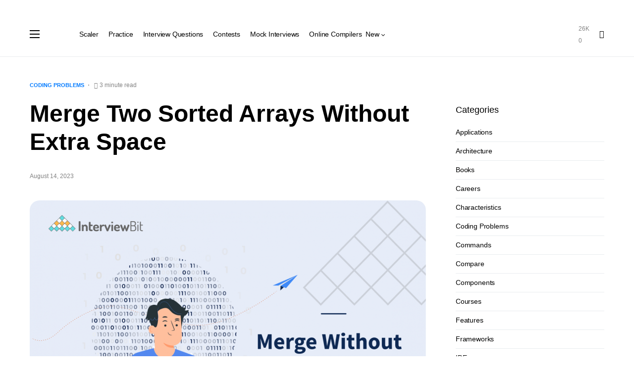

--- FILE ---
content_type: text/html; charset=utf-8
request_url: https://www.interviewbit.com/blog/merge-two-sorted-arrays-without-extra-space/?amp=1
body_size: 132416
content:
<!DOCTYPE html>
<html lang="en-US" amp="" transformed="self;v=1" i-amphtml-layout="" i-amphtml-no-boilerplate="">
<head><meta charset="UTF-8"><meta name="viewport" content="width=device-width"><link rel="preconnect" href="https://cdn.ampproject.org"><style amp-runtime="" i-amphtml-version="012512221826001">html{overflow-x:hidden!important}html.i-amphtml-fie{height:100%!important;width:100%!important}html:not([amp4ads]),html:not([amp4ads]) body{height:auto!important}html:not([amp4ads]) body{margin:0!important}body{-webkit-text-size-adjust:100%;-moz-text-size-adjust:100%;-ms-text-size-adjust:100%;text-size-adjust:100%}html.i-amphtml-singledoc.i-amphtml-embedded{-ms-touch-action:pan-y pinch-zoom;touch-action:pan-y pinch-zoom}html.i-amphtml-fie>body,html.i-amphtml-singledoc>body{overflow:visible!important}html.i-amphtml-fie:not(.i-amphtml-inabox)>body,html.i-amphtml-singledoc:not(.i-amphtml-inabox)>body{position:relative!important}html.i-amphtml-ios-embed-legacy>body{overflow-x:hidden!important;overflow-y:auto!important;position:absolute!important}html.i-amphtml-ios-embed{overflow-y:auto!important;position:static}#i-amphtml-wrapper{overflow-x:hidden!important;overflow-y:auto!important;position:absolute!important;top:0!important;left:0!important;right:0!important;bottom:0!important;margin:0!important;display:block!important}html.i-amphtml-ios-embed.i-amphtml-ios-overscroll,html.i-amphtml-ios-embed.i-amphtml-ios-overscroll>#i-amphtml-wrapper{-webkit-overflow-scrolling:touch!important}#i-amphtml-wrapper>body{position:relative!important;border-top:1px solid transparent!important}#i-amphtml-wrapper+body{visibility:visible}#i-amphtml-wrapper+body .i-amphtml-lightbox-element,#i-amphtml-wrapper+body[i-amphtml-lightbox]{visibility:hidden}#i-amphtml-wrapper+body[i-amphtml-lightbox] .i-amphtml-lightbox-element{visibility:visible}#i-amphtml-wrapper.i-amphtml-scroll-disabled,.i-amphtml-scroll-disabled{overflow-x:hidden!important;overflow-y:hidden!important}amp-instagram{padding:54px 0px 0px!important;background-color:#fff}amp-iframe iframe{box-sizing:border-box!important}[amp-access][amp-access-hide]{display:none}[subscriptions-dialog],body:not(.i-amphtml-subs-ready) [subscriptions-action],body:not(.i-amphtml-subs-ready) [subscriptions-section]{display:none!important}amp-experiment,amp-live-list>[update]{display:none}amp-list[resizable-children]>.i-amphtml-loading-container.amp-hidden{display:none!important}amp-list [fetch-error],amp-list[load-more] [load-more-button],amp-list[load-more] [load-more-end],amp-list[load-more] [load-more-failed],amp-list[load-more] [load-more-loading]{display:none}amp-list[diffable] div[role=list]{display:block}amp-story-page,amp-story[standalone]{min-height:1px!important;display:block!important;height:100%!important;margin:0!important;padding:0!important;overflow:hidden!important;width:100%!important}amp-story[standalone]{background-color:#000!important;position:relative!important}amp-story-page{background-color:#757575}amp-story .amp-active>div,amp-story .i-amphtml-loader-background{display:none!important}amp-story-page:not(:first-of-type):not([distance]):not([active]){transform:translateY(1000vh)!important}amp-autocomplete{position:relative!important;display:inline-block!important}amp-autocomplete>input,amp-autocomplete>textarea{padding:0.5rem;border:1px solid rgba(0,0,0,.33)}.i-amphtml-autocomplete-results,amp-autocomplete>input,amp-autocomplete>textarea{font-size:1rem;line-height:1.5rem}[amp-fx^=fly-in]{visibility:hidden}amp-script[nodom],amp-script[sandboxed]{position:fixed!important;top:0!important;width:1px!important;height:1px!important;overflow:hidden!important;visibility:hidden}
/*# sourceURL=/css/ampdoc.css*/[hidden]{display:none!important}.i-amphtml-element{display:inline-block}.i-amphtml-blurry-placeholder{transition:opacity 0.3s cubic-bezier(0.0,0.0,0.2,1)!important;pointer-events:none}[layout=nodisplay]:not(.i-amphtml-element){display:none!important}.i-amphtml-layout-fixed,[layout=fixed][width][height]:not(.i-amphtml-layout-fixed){display:inline-block;position:relative}.i-amphtml-layout-responsive,[layout=responsive][width][height]:not(.i-amphtml-layout-responsive),[width][height][heights]:not([layout]):not(.i-amphtml-layout-responsive),[width][height][sizes]:not(img):not([layout]):not(.i-amphtml-layout-responsive){display:block;position:relative}.i-amphtml-layout-intrinsic,[layout=intrinsic][width][height]:not(.i-amphtml-layout-intrinsic){display:inline-block;position:relative;max-width:100%}.i-amphtml-layout-intrinsic .i-amphtml-sizer{max-width:100%}.i-amphtml-intrinsic-sizer{max-width:100%;display:block!important}.i-amphtml-layout-container,.i-amphtml-layout-fixed-height,[layout=container],[layout=fixed-height][height]:not(.i-amphtml-layout-fixed-height){display:block;position:relative}.i-amphtml-layout-fill,.i-amphtml-layout-fill.i-amphtml-notbuilt,[layout=fill]:not(.i-amphtml-layout-fill),body noscript>*{display:block;overflow:hidden!important;position:absolute;top:0;left:0;bottom:0;right:0}body noscript>*{position:absolute!important;width:100%;height:100%;z-index:2}body noscript{display:inline!important}.i-amphtml-layout-flex-item,[layout=flex-item]:not(.i-amphtml-layout-flex-item){display:block;position:relative;-ms-flex:1 1 auto;flex:1 1 auto}.i-amphtml-layout-fluid{position:relative}.i-amphtml-layout-size-defined{overflow:hidden!important}.i-amphtml-layout-awaiting-size{position:absolute!important;top:auto!important;bottom:auto!important}i-amphtml-sizer{display:block!important}@supports (aspect-ratio:1/1){i-amphtml-sizer.i-amphtml-disable-ar{display:none!important}}.i-amphtml-blurry-placeholder,.i-amphtml-fill-content{display:block;height:0;max-height:100%;max-width:100%;min-height:100%;min-width:100%;width:0;margin:auto}.i-amphtml-layout-size-defined .i-amphtml-fill-content{position:absolute;top:0;left:0;bottom:0;right:0}.i-amphtml-replaced-content,.i-amphtml-screen-reader{padding:0!important;border:none!important}.i-amphtml-screen-reader{position:fixed!important;top:0px!important;left:0px!important;width:4px!important;height:4px!important;opacity:0!important;overflow:hidden!important;margin:0!important;display:block!important;visibility:visible!important}.i-amphtml-screen-reader~.i-amphtml-screen-reader{left:8px!important}.i-amphtml-screen-reader~.i-amphtml-screen-reader~.i-amphtml-screen-reader{left:12px!important}.i-amphtml-screen-reader~.i-amphtml-screen-reader~.i-amphtml-screen-reader~.i-amphtml-screen-reader{left:16px!important}.i-amphtml-unresolved{position:relative;overflow:hidden!important}.i-amphtml-select-disabled{-webkit-user-select:none!important;-ms-user-select:none!important;user-select:none!important}.i-amphtml-notbuilt,[layout]:not(.i-amphtml-element),[width][height][heights]:not([layout]):not(.i-amphtml-element),[width][height][sizes]:not(img):not([layout]):not(.i-amphtml-element){position:relative;overflow:hidden!important;color:transparent!important}.i-amphtml-notbuilt:not(.i-amphtml-layout-container)>*,[layout]:not([layout=container]):not(.i-amphtml-element)>*,[width][height][heights]:not([layout]):not(.i-amphtml-element)>*,[width][height][sizes]:not([layout]):not(.i-amphtml-element)>*{display:none}amp-img:not(.i-amphtml-element)[i-amphtml-ssr]>img.i-amphtml-fill-content{display:block}.i-amphtml-notbuilt:not(.i-amphtml-layout-container),[layout]:not([layout=container]):not(.i-amphtml-element),[width][height][heights]:not([layout]):not(.i-amphtml-element),[width][height][sizes]:not(img):not([layout]):not(.i-amphtml-element){color:transparent!important;line-height:0!important}.i-amphtml-ghost{visibility:hidden!important}.i-amphtml-element>[placeholder],[layout]:not(.i-amphtml-element)>[placeholder],[width][height][heights]:not([layout]):not(.i-amphtml-element)>[placeholder],[width][height][sizes]:not([layout]):not(.i-amphtml-element)>[placeholder]{display:block;line-height:normal}.i-amphtml-element>[placeholder].amp-hidden,.i-amphtml-element>[placeholder].hidden{visibility:hidden}.i-amphtml-element:not(.amp-notsupported)>[fallback],.i-amphtml-layout-container>[placeholder].amp-hidden,.i-amphtml-layout-container>[placeholder].hidden{display:none}.i-amphtml-layout-size-defined>[fallback],.i-amphtml-layout-size-defined>[placeholder]{position:absolute!important;top:0!important;left:0!important;right:0!important;bottom:0!important;z-index:1}amp-img[i-amphtml-ssr]:not(.i-amphtml-element)>[placeholder]{z-index:auto}.i-amphtml-notbuilt>[placeholder]{display:block!important}.i-amphtml-hidden-by-media-query{display:none!important}.i-amphtml-element-error{background:red!important;color:#fff!important;position:relative!important}.i-amphtml-element-error:before{content:attr(error-message)}i-amp-scroll-container,i-amphtml-scroll-container{position:absolute;top:0;left:0;right:0;bottom:0;display:block}i-amp-scroll-container.amp-active,i-amphtml-scroll-container.amp-active{overflow:auto;-webkit-overflow-scrolling:touch}.i-amphtml-loading-container{display:block!important;pointer-events:none;z-index:1}.i-amphtml-notbuilt>.i-amphtml-loading-container{display:block!important}.i-amphtml-loading-container.amp-hidden{visibility:hidden}.i-amphtml-element>[overflow]{cursor:pointer;position:relative;z-index:2;visibility:hidden;display:initial;line-height:normal}.i-amphtml-layout-size-defined>[overflow]{position:absolute}.i-amphtml-element>[overflow].amp-visible{visibility:visible}template{display:none!important}.amp-border-box,.amp-border-box *,.amp-border-box :after,.amp-border-box :before{box-sizing:border-box}amp-pixel{display:none!important}amp-analytics,amp-auto-ads,amp-story-auto-ads{position:fixed!important;top:0!important;width:1px!important;height:1px!important;overflow:hidden!important;visibility:hidden}amp-story{visibility:hidden!important}html.i-amphtml-fie>amp-analytics{position:initial!important}[visible-when-invalid]:not(.visible),form [submit-error],form [submit-success],form [submitting]{display:none}amp-accordion{display:block!important}@media (min-width:1px){:where(amp-accordion>section)>:first-child{margin:0;background-color:#efefef;padding-right:20px;border:1px solid #dfdfdf}:where(amp-accordion>section)>:last-child{margin:0}}amp-accordion>section{float:none!important}amp-accordion>section>*{float:none!important;display:block!important;overflow:hidden!important;position:relative!important}amp-accordion,amp-accordion>section{margin:0}amp-accordion:not(.i-amphtml-built)>section>:last-child{display:none!important}amp-accordion:not(.i-amphtml-built)>section[expanded]>:last-child{display:block!important}
/*# sourceURL=/css/ampshared.css*/</style><meta name="amp-to-amp-navigation" content="AMP-Redirect-To; AMP.navigateTo"><meta name="robots" content="max-snippet:-1,max-image-preview:standard,max-video-preview:-1"><meta name="description" content="Table Of Contents show Problem Statement Method 1 C++ Code Implementation Java Code Implementation Python Code Implementation Merging Without Using Extra Space…"><meta property="og:image" content="https://www.interviewbit.com/blog/wp-content/uploads/2021/11/Banner-7.png"><meta property="og:image:width" content="1122"><meta property="og:image:height" content="627"><meta property="og:image:alt" content="Merge Two Sorted Arrays Without Extra Space"><meta property="og:locale" content="en_US"><meta property="og:type" content="article"><meta property="og:title" content="Merge Two Sorted Arrays Without Extra Space"><meta property="og:description" content="Table Of Contents show Problem Statement Method 1 C++ Code Implementation Java Code Implementation Python Code Implementation Merging Without Using Extra Space C++ Code Implementation Java Code…"><meta property="og:url" content="https://www.interviewbit.com/blog/merge-two-sorted-arrays-without-extra-space/"><meta property="og:site_name" content="InterviewBit"><meta property="og:updated_time" content="2023-08-14T13:04+00:00"><meta property="article:published_time" content="2023-08-14T12:58+00:00"><meta property="article:modified_time" content="2023-08-14T13:04+00:00"><meta name="twitter:card" content="summary_large_image"><meta name="twitter:title" content="Merge Two Sorted Arrays Without Extra Space"><meta name="twitter:description" content="Table Of Contents show Problem Statement Method 1 C++ Code Implementation Java Code Implementation Python Code Implementation Merging Without Using Extra Space C++ Code Implementation Java Code…"><meta name="twitter:image" content="https://www.interviewbit.com/blog/wp-content/uploads/2021/11/Banner-7.png"><meta name="twitter:image:width" content="1122"><meta name="twitter:image:height" content="627"><meta name="twitter:image:alt" content="Merge Two Sorted Arrays Without Extra Space"><meta name="generator" content="Site Kit by Google 1.111.1"><meta name="google-site-verification" content="gFZPUeuqP9yWqjVo39Yw5XgRJiem4E8_WjB1CaJd_3w"><meta name="google-site-verification" content="qiOmX_-nNFqYi3io77forDR69h_ShzalYp2FRTZmflY"><meta name="generator" content="AMP Plugin v2.2.4; mode=transitional"><link rel="preload" href="https://www.interviewbit.com/blog/wp-content/themes/interviewbit/assets/static/icon-fonts/icons.ttf" as="font" crossorigin=""><link rel="preload" href="https://www.interviewbit.com/blog/wp-content/plugins/gutentoc-advance-table-of-content/dist/fonts/icomoon.eot?lvgi86#iefix" as="font" crossorigin=""><script async="" src="https://cdn.ampproject.org/v0.mjs" type="module" crossorigin="anonymous"></script><script async nomodule src="https://cdn.ampproject.org/v0.js" crossorigin="anonymous"></script><script src="https://cdn.ampproject.org/v0/amp-analytics-0.1.mjs" async="" custom-element="amp-analytics" type="module" crossorigin="anonymous"></script><script async nomodule src="https://cdn.ampproject.org/v0/amp-analytics-0.1.js" crossorigin="anonymous" custom-element="amp-analytics"></script><script src="https://cdn.ampproject.org/v0/amp-form-0.1.mjs" async="" custom-element="amp-form" type="module" crossorigin="anonymous"></script><script async nomodule src="https://cdn.ampproject.org/v0/amp-form-0.1.js" crossorigin="anonymous" custom-element="amp-form"></script><style amp-custom="">.blogs-mc-container.hide{display:none}amp-img.amp-wp-enforced-sizes{-o-object-fit:contain;object-fit:contain}amp-img img,amp-img noscript{image-rendering:inherit;-o-object-fit:inherit;object-fit:inherit;-o-object-position:inherit;object-position:inherit}.wp-block-code code{display:block;white-space:pre-wrap;overflow-wrap:break-word}h1,h2,h3,h5{overflow-wrap:break-word}.wp-block-image{margin:0 0 1em}.wp-block-image amp-img{height:auto;max-width:100%;vertical-align:bottom}.wp-block-image:not(.is-style-rounded)>a,.wp-block-image:not(.is-style-rounded) amp-img{border-radius:inherit}.wp-block-image figure{margin:0}ul{overflow-wrap:break-word}p{overflow-wrap:break-word}:where(p.has-text-color:not(.has-link-color)) a{color:inherit}:root{--wp--preset--font-size--normal:16px;--wp--preset--font-size--huge:42px}html :where(amp-img[class*=wp-image-]),html :where(amp-anim[class*=wp-image-]){height:auto;max-width:100%}@font-face{font-family:"icomoon";src:url("https://www.interviewbit.com/blog/wp-content/plugins/gutentoc-advance-table-of-content/dist/fonts/icomoon.eot?lvgi86");src:url("https://www.interviewbit.com/blog/wp-content/plugins/gutentoc-advance-table-of-content/dist/fonts/icomoon.eot?lvgi86#iefix") format("embedded-opentype"),url("https://www.interviewbit.com/blog/wp-content/plugins/gutentoc-advance-table-of-content/dist/fonts/icomoon.ttf?lvgi86") format("truetype"),url("https://www.interviewbit.com/blog/wp-content/plugins/gutentoc-advance-table-of-content/dist/fonts/icomoon.woff?lvgi86") format("woff"),url("https://www.interviewbit.com/blog/wp-content/plugins/gutentoc-advance-table-of-content/dist/fonts/icomoon.svg?lvgi86#icomoon") format("svg");font-weight:normal;font-style:normal;font-display:block}[class^="icon-"],[class*=" icon-"]{speak:never;font-style:normal;font-weight:normal;font-variant:normal;text-transform:none;line-height:1;-webkit-font-smoothing:antialiased;-moz-osx-font-smoothing:grayscale}[class^="icon-"]:not(#_#_#_#_#_#_#_),[class*=" icon-"]:not(#_#_#_#_#_#_#_#_){font-family:"icomoon"}.gutentoc-toc-wrap ul li a{font-weight:normal;font-size:95%}.gutentoc{margin-bottom:1em;width:auto;display:table;font-size:95%;background:#f9f9f9;border-width:1px;border-style:solid;border-color:#aaa;-webkit-border-image:initial;-o-border-image:initial;border-image:initial;padding:10px}.gutentoc-toc-title{font-weight:700;font-size:17px;line-height:1.5}.gutentoc-toc-title-wrap .gutentoc-toc-title{display:inline-block}.gutentoc-toc-title-wrap .text_open{display:inline-block}.text_open{padding:0px 5px;cursor:pointer}.text_open:before{content:"[";font-weight:500;letter-spacing:1px;color:initial}.text_open:after{content:"]";font-weight:500;letter-spacing:1px;color:initial}#open{cursor:pointer}.gutentoc{background:#f9f9f9;padding:10px;width:auto;display:table;-webkit-transition:width 2s,height 4s;-o-transition:width 2s,height 4s;transition:width 2s,height 4s}.gutentoc.tocactive{widows:100%}body .hide{display:none}#toclist ul li,#toclist ul{margin:0;padding:0;line-height:1.5;padding-bottom:3px;list-style:none}#toclist ul{margin-left:20px}.gutentoc .gutentoc-toc__list a{font-size:var(--toc-font-size,inherit);line-height:var(--toc-lh,1.3);font-weight:var(--toc-fw,normal);letter-spacing:var(--toc-ls,unset);color:var(--toc-color,#222);font-family:var(--toc-ff,inherit)}.gutentoc .gutentoc-toc__list a:hover{color:var(--toc-hcolor)}body{--wp--preset--color--black:#000;--wp--preset--color--cyan-bluish-gray:#abb8c3;--wp--preset--color--white:#fff;--wp--preset--color--pale-pink:#f78da7;--wp--preset--color--vivid-red:#cf2e2e;--wp--preset--color--luminous-vivid-orange:#ff6900;--wp--preset--color--luminous-vivid-amber:#fcb900;--wp--preset--color--light-green-cyan:#7bdcb5;--wp--preset--color--vivid-green-cyan:#00d084;--wp--preset--color--pale-cyan-blue:#8ed1fc;--wp--preset--color--vivid-cyan-blue:#0693e3;--wp--preset--color--vivid-purple:#9b51e0;--wp--preset--color--blue:#59bacc;--wp--preset--color--green:#58ad69;--wp--preset--color--orange:#ffbc49;--wp--preset--color--red:#e32c26;--wp--preset--color--gray-50:#f8f9fa;--wp--preset--color--gray-100:#f8f9fb;--wp--preset--color--gray-200:#e9ecef;--wp--preset--color--secondary:#818181;--wp--preset--gradient--vivid-cyan-blue-to-vivid-purple:linear-gradient(135deg,rgba(6,147,227,1) 0%,#9b51e0 100%);--wp--preset--gradient--light-green-cyan-to-vivid-green-cyan:linear-gradient(135deg,#7adcb4 0%,#00d082 100%);--wp--preset--gradient--luminous-vivid-amber-to-luminous-vivid-orange:linear-gradient(135deg,rgba(252,185,0,1) 0%,rgba(255,105,0,1) 100%);--wp--preset--gradient--luminous-vivid-orange-to-vivid-red:linear-gradient(135deg,rgba(255,105,0,1) 0%,#cf2e2e 100%);--wp--preset--gradient--very-light-gray-to-cyan-bluish-gray:linear-gradient(135deg,#eee 0%,#a9b8c3 100%);--wp--preset--gradient--cool-to-warm-spectrum:linear-gradient(135deg,#4aeadc 0%,#9778d1 20%,#cf2aba 40%,#ee2c82 60%,#fb6962 80%,#fef84c 100%);--wp--preset--gradient--blush-light-purple:linear-gradient(135deg,#ffceec 0%,#9896f0 100%);--wp--preset--gradient--blush-bordeaux:linear-gradient(135deg,#fecda5 0%,#fe2d2d 50%,#6b003e 100%);--wp--preset--gradient--luminous-dusk:linear-gradient(135deg,#ffcb70 0%,#c751c0 50%,#4158d0 100%);--wp--preset--gradient--pale-ocean:linear-gradient(135deg,#fff5cb 0%,#b6e3d4 50%,#33a7b5 100%);--wp--preset--gradient--electric-grass:linear-gradient(135deg,#caf880 0%,#71ce7e 100%);--wp--preset--gradient--midnight:linear-gradient(135deg,#020381 0%,#2874fc 100%);--wp--preset--duotone--dark-grayscale:url("#wp-duotone-dark-grayscale");--wp--preset--duotone--grayscale:url("#wp-duotone-grayscale");--wp--preset--duotone--purple-yellow:url("#wp-duotone-purple-yellow");--wp--preset--duotone--blue-red:url("#wp-duotone-blue-red");--wp--preset--duotone--midnight:url("#wp-duotone-midnight");--wp--preset--duotone--magenta-yellow:url("#wp-duotone-magenta-yellow");--wp--preset--duotone--purple-green:url("#wp-duotone-purple-green");--wp--preset--duotone--blue-orange:url("#wp-duotone-blue-orange");--wp--preset--font-size--small:13px;--wp--preset--font-size--medium:20px;--wp--preset--font-size--large:36px;--wp--preset--font-size--x-large:42px}:root{--cs-common-border-radius:20px;--cs-primary-border-radius:0px;--cs-secondary-border-radius:50%;--cs-additional-border-radius:25px;--cs-image-border-radius:20px;--cs-header-topbar-height:50px;--cs-header-topbar-large-height:90px;--cs-header-initial-height:90px;--cs-header-height:60px;--cs-header-border-width:1px;--cs-entry-content-width:700px;--cs-entry-content-medium-width:800px;--cs-entry-content-large-width:1160px;--cs-block-content-width:600px}:root,[data-site-scheme=default]{--cs-color-site-background:#fff;--cs-color-topbar-background:#f8f9fa;--cs-color-header-background:#fff;--cs-color-submenu-background:#fff;--cs-color-search-background:#fff;--cs-color-footer-background:#f8f9fa}[data-site-scheme=dark]{--cs-color-site-background:#1c1c1c;--cs-color-topbar-background:#333335;--cs-color-header-background:#1c1c1c;--cs-color-submenu-background:#1c1c1c;--cs-color-search-background:#333335;--cs-color-footer-background:#1c1c1c}:root,[data-scheme=default]{--cs-color-contrast-50:#f8f9fa;--cs-color-contrast-100:#f8f9fa;--cs-color-contrast-200:#e9ecef;--cs-color-contrast-300:#dee2e6;--cs-color-contrast-400:#ced4da;--cs-color-contrast-500:#adb5bd;--cs-color-contrast-600:#6c757d;--cs-color-contrast-700:#495057;--cs-color-contrast-800:#343a40;--cs-color-contrast-900:#212529;--cs-color-button:#007aff;--cs-color-button-contrast:#fff;--cs-color-button-hover:#004eff;--cs-color-button-hover-contrast:#fff;--cs-color-category:#007aff;--cs-color-category-hover:#818181;--cs-color-meta:#818181;--cs-color-meta-links:#000;--cs-color-meta-links-hover:#818181;--cs-color-primary:#000;--cs-color-primary-contrast:#fff;--cs-color-secondary:#818181;--cs-color-secondary-contrast:#000;--cs-color-accent:#007aff;--cs-color-accent-contrast:#fff;--cs-color-overlay-background:rgba(0,0,0,.45)}[data-scheme=inverse]{--cs-color-contrast-50:rgba(255,255,255,.1);--cs-color-contrast-100:rgba(255,255,255,.1);--cs-color-contrast-200:rgba(255,255,255,.2);--cs-color-contrast-300:rgba(255,255,255,.3);--cs-color-contrast-400:rgba(255,255,255,.4);--cs-color-contrast-500:rgba(255,255,255,.5);--cs-color-contrast-600:rgba(255,255,255,.6);--cs-color-contrast-700:rgba(255,255,255,.7);--cs-color-contrast-800:rgba(255,255,255,.8);--cs-color-contrast-900:rgba(255,255,255,.9);--cs-color-primary:#fff;--cs-color-primary-contrast:#000;--cs-color-secondary:rgba(255,255,255,.85);--cs-color-secondary-contrast:#000;--cs-color-category:#fff;--cs-color-category-hover:rgba(255,255,255,.85);--cs-color-meta:rgba(255,255,255,.85);--cs-color-meta-links:rgba(255,255,255,.85);--cs-color-meta-links-hover:#fff}[data-scheme=dark]{--cs-color-contrast-50:#000;--cs-color-contrast-100:#333335;--cs-color-contrast-200:#49494b;--cs-color-contrast-300:#606062;--cs-color-contrast-400:#777778;--cs-color-contrast-500:#8e8e8f;--cs-color-contrast-600:#a4a4a5;--cs-color-contrast-700:#bbbbbc;--cs-color-contrast-800:#d2d2d2;--cs-color-contrast-900:#e9e9e9;--cs-color-button:#007aff;--cs-color-button-contrast:#fff;--cs-color-button-hover:#004eff;--cs-color-button-hover-contrast:#fff;--cs-color-category:#007aff;--cs-color-category-hover:#818181;--cs-color-meta:#858585;--cs-color-meta-links:#fff;--cs-color-meta-links-hover:#858585;--cs-color-primary:#fff;--cs-color-primary-contrast:#000;--cs-color-secondary:#858585;--cs-color-secondary-contrast:#000}[data-scheme]{color:var(--cs-color-primary)}:root,[data-scheme=default]{--cs-palette-color-blue:#59bacc;--cs-palette-color-green:#58ad69;--cs-palette-color-orange:#ffbc49;--cs-palette-color-red:#e32c26;--cs-palette-color-black:#000;--cs-palette-color-white:#fff;--cs-palette-color-secondary:"#818181";--cs-palette-color-gray-50:#f8f9fa;--cs-palette-color-gray-100:#f8f9fa;--cs-palette-color-gray-200:#e9ecef}[data-scheme=inverse]{--cs-palette-color-black:#fff;--cs-palette-color-white:#000;--cs-palette-color-secondary:rgba(255,255,255,.85);--cs-palette-color-gray-50:rgba(255,255,255,.1);--cs-palette-color-gray-100:rgba(255,255,255,.1);--cs-palette-color-gray-200:rgba(255,255,255,.2)}[data-scheme=dark]{--cs-palette-color-black:#fff;--cs-palette-color-white:#000;--cs-palette-color-secondary:"#858585";--cs-palette-color-gray-50:#000;--cs-palette-color-gray-100:#333335;--cs-palette-color-gray-200:#49494b}@font-face{font-family:"cs-icons";src:url("https://www.interviewbit.com/blog/wp-content/themes/interviewbit/assets/static/icon-fonts/icons.ttf") format("truetype"),url("https://www.interviewbit.com/blog/wp-content/themes/interviewbit/assets/static/icon-fonts/icons.woff") format("woff"),url("https://www.interviewbit.com/blog/wp-content/themes/interviewbit/assets/static/icon-fonts/icons.svg#icons") format("svg");font-weight:normal;font-style:normal;font-display:swap}[class^=cs-icon-],[class*=" cs-icon-"]{speak:none;font-style:normal;font-weight:normal;font-variant:normal;text-transform:none;line-height:1;-webkit-font-smoothing:antialiased;-moz-osx-font-smoothing:grayscale}[class^=cs-icon-]:not(#_#_#_#_#_#_#_),[class*=" cs-icon-"]:not(#_#_#_#_#_#_#_#_){font-family:"cs-icons"}.cs-icon-clock:before{content:""}.cs-icon-x:before{content:""}.cs-icon-search:before{content:""}.cnvs-block-section-heading{--cnvs-section-subheading-color:var(--cs-color-secondary);--cnvs-section-heading-color:var(--cs-color-primary);--cnvs-section-heading-border-color:var(--cs-color-contrast-200);--cnvs-section-heading-icon-color:var(--cs-color-primary);--cnvs-section-heading-accent-block-backround:var(--cs-color-primary);--cnvs-section-heading-accent-block-color:var(--cs-color-primary-contrast);font-family:var(--cs-font-section-headings-family),sans-serif;font-size:var(--cs-font-section-headings-size);font-weight:var(--cs-font-section-headings-weight);font-style:var(--cs-font-section-headings-style);letter-spacing:var(--cs-font-section-headings-letter-spacing);text-transform:var(--cs-font-section-headings-text-transform)}.cnvs-block-section-heading .cnvs-section-title{font-family:var(--cs-font-section-headings-family),sans-serif;font-size:var(--cs-font-section-headings-size);font-weight:var(--cs-font-section-headings-weight);font-style:var(--cs-font-section-headings-style);letter-spacing:var(--cs-font-section-headings-letter-spacing);text-transform:var(--cs-font-section-headings-text-transform)}*,*::before,*::after{box-sizing:border-box}html{font-family:sans-serif;line-height:1.15;-webkit-text-size-adjust:100%;-webkit-tap-highlight-color:rgba(0,0,0,0)}aside,figure,footer,header,main,nav{display:block}body{margin:0;font-family:-apple-system,BlinkMacSystemFont,"Segoe UI",Roboto,"Helvetica Neue",Arial,"Noto Sans",sans-serif,"Apple Color Emoji","Segoe UI Emoji","Segoe UI Symbol","Noto Color Emoji";font-size:1rem;font-weight:400;line-height:1.5;color:#000;text-align:left;background-color:#fff}h1,h2,h3,h5{margin-top:0;margin-bottom:1rem}p{margin-top:0;margin-bottom:1rem}ul{margin-top:0;margin-bottom:1rem}ul ul{margin-bottom:0}strong{font-weight:bolder}a{color:var(--cs-color-primary);text-decoration:none;background-color:transparent;transition:color .25s}a:hover{color:var(--cs-color-primary);text-decoration:none}a:not([href]){color:inherit;text-decoration:none}a:not([href]):hover{color:inherit;text-decoration:none}pre,code{font-family:SFMono-Regular,Menlo,Monaco,Consolas,"Liberation Mono","Courier New",monospace;font-size:1em}pre{margin-top:0;margin-bottom:1rem;overflow:auto}figure{margin:0 0 1rem}amp-img{vertical-align:middle;border-style:none}svg{overflow:hidden;vertical-align:middle}button{border-radius:0}button:focus{outline:1px dotted;outline:5px auto -webkit-focus-ring-color}input,button{margin:0;font-family:inherit;font-size:inherit;line-height:inherit}button,input{overflow:visible}button{text-transform:none}button,[type=button],[type=reset],[type=submit]{-webkit-appearance:button}button:not(:disabled),[type=button]:not(:disabled),[type=reset]:not(:disabled),[type=submit]:not(:disabled){cursor:pointer}button::-moz-focus-inner,[type=button]::-moz-focus-inner,[type=reset]::-moz-focus-inner,[type=submit]::-moz-focus-inner{padding:0;border-style:none}input[type=radio],input[type=checkbox]{box-sizing:border-box;padding:0}input[type=date],input[type=time],input[type=datetime-local],input[type=month]{-webkit-appearance:listbox}[type=number]::-webkit-inner-spin-button,[type=number]::-webkit-outer-spin-button{height:auto}[type=search]{outline-offset:-2px;-webkit-appearance:none}[type=search]::-webkit-search-decoration{-webkit-appearance:none}::-webkit-file-upload-button{font:inherit;-webkit-appearance:button}[hidden]:not(#_#_#_#_#_#_#_){display:none}html{-webkit-font-smoothing:antialiased;-moz-osx-font-smoothing:grayscale;font-size:16px;font-family:var(--cs-font-base-family)}body{font-family:var(--cs-font-base-family),sans-serif;font-size:var(--cs-font-base-size);font-weight:var(--cs-font-base-weight);font-style:var(--cs-font-base-style);line-height:var(--cs-font-base-line-height);letter-spacing:var(--cs-font-base-letter-spacing)}h1,h2,h3,h5{margin-top:0;margin-bottom:1rem;word-wrap:break-word;font-family:var(--cs-font-headings-family),sans-serif;font-weight:var(--cs-font-headings-weight);text-transform:var(--cs-font-headings-text-transform);line-height:var(--cs-font-headings-line-height);letter-spacing:var(--cs-font-headings-letter-spacing)}h1{font-size:3rem}h2{font-size:1.875rem}h3{font-size:1.625rem}h5{font-size:1.25rem}.cs-section-heading{font-family:var(--cs-font-section-headings-family),sans-serif;font-size:var(--cs-font-section-headings-size);font-weight:var(--cs-font-section-headings-weight);font-style:var(--cs-font-section-headings-style);letter-spacing:var(--cs-font-section-headings-letter-spacing);text-transform:var(--cs-font-section-headings-text-transform);margin-bottom:0}.cs-section-heading:not(:first-child){margin-top:.5rem}.cs-section-subheadings{--cs-section-subheadings-color:var(--cs-color-secondary);display:block;margin-bottom:.5rem;font-family:var(--cs-font-section-subheadings-family),sans-serif;font-size:var(--cs-font-section-subheadings-size);font-weight:var(--cs-font-section-subheadings-weight);font-style:var(--cs-font-section-subheadings-style);letter-spacing:var(--cs-font-section-subheadings-letter-spacing);text-transform:var(--cs-font-section-subheadings-text-transform);color:var(--cs-section-subheadings-color)}.cs-main-content .entry-content > *:last-child:after{content:"";clear:both;display:table}.cs-main-content .entry-content > *{margin-top:32px;margin-bottom:32px}@media (min-width: 600px){.cs-main-content .entry-content > *{margin-top:32px;margin-bottom:32px}}.cs-main-content .entry-content > *:first-child{margin-top:0}.cs-main-content .entry-content > *:last-child{margin-bottom:0}.cs-main-content .entry-content > h1:not(:first-child),.cs-main-content .entry-content > h2:not(:first-child),.cs-main-content .entry-content > h3:not(:first-child),.cs-main-content .entry-content > h5:not(:first-child){margin-top:64px}.cs-main-content .entry-content .entry-content{margin:inherit;max-width:inherit;padding:inherit}@media (min-width: 600px){.cs-main-content .entry-content .entry-content{margin:inherit;max-width:inherit;padding:inherit}}.entry-content{line-height:var(--cs-font-base-line-height)}.entry-content p > a,.entry-content p > strong > a,.entry-content > a,.entry-content > p > a,.entry-content > ul li > a,.entry-content > p > strong > a{color:var(--cs-color-primary);text-decoration:underline}.entry-content p > a:hover,.entry-content p > a:focus,.entry-content p > strong > a:hover,.entry-content p > strong > a:focus,.entry-content > a:hover,.entry-content > a:focus,.entry-content > p > a:hover,.entry-content > p > a:focus,.entry-content > ul li > a:hover,.entry-content > ul li > a:focus,.entry-content > p > strong > a:hover,.entry-content > p > strong > a:focus{color:var(--cs-color-primary);text-decoration:none}.entry-content pre,.entry-content code{background-color:var(--cs-color-contrast-50)}.entry-content pre{padding:20px}.entry-content pre code{background-color:transparent}.wp-block-code,pre.wp-block-code,code.wp-block-code{background-color:var(--cs-color-contrast-200);padding:1rem 1.5rem;font-family:Menlo,Consolas,monaco,monospace;line-height:var(--cs-font-base-line-height);font-size:.875rem;color:var(--cs-color-primary);white-space:pre-wrap;border-radius:0;border:none}.cs-overlay-background{display:flex;flex-direction:column;position:relative}.cs-overlay-background:after{background:var(--cs-color-overlay-background);content:"";position:absolute;left:0;top:0;right:0;bottom:0;transition:.25s;opacity:1}.cs-overlay-background.cs-overlay-transparent:after:not(#_#_#_#_#_#_#_#_),.cs-overlay-background.cs-overlay-transparent:before:not(#_#_#_#_#_#_#_#_){opacity:0}.cs-overlay-ratio{position:relative;display:flex;flex-direction:column}.cs-overlay-ratio:not(.cs-ratio-original) .cs-overlay-background{position:absolute;left:0;top:0;right:0;bottom:0;width:100%;height:100%;overflow:hidden}.cs-overlay-ratio:not(.cs-ratio-original) .cs-overlay-background amp-img{width:100%;height:100%;-o-object-fit:cover;object-fit:cover}.cs-overlay-ratio:not(.cs-ratio-original):before{content:"";display:table;box-sizing:border-box;width:0;height:100%}.cs-ratio-square:before{padding-bottom:100%}button,input[type=button],input[type=reset],input[type=submit]{display:inline-flex;align-items:center;justify-content:center;text-decoration:none;border:none;border-radius:var(--cs-primary-border-radius);border-radius:var(--cs-primary-border-radius);line-height:1rem;transition:.25s;box-shadow:none;cursor:pointer;padding:.75rem 1.5rem;background-color:var(--cs-color-button);color:var(--cs-color-button-contrast);font-family:var(--cs-font-primary-family),sans-serif;font-size:var(--cs-font-primary-size);font-weight:var(--cs-font-primary-weight);font-style:var(--cs-font-primary-style);letter-spacing:var(--cs-font-primary-letter-spacing);text-transform:var(--cs-font-primary-text-transform)}button:focus,button:hover,input[type=button]:focus,input[type=button]:hover,input[type=reset]:focus,input[type=reset]:hover,input[type=submit]:focus,input[type=submit]:hover{outline:none}button:hover,input[type=button]:hover,input[type=reset]:hover,input[type=submit]:hover{background-color:var(--cs-color-button-hover);color:var(--cs-color-button-hover-contrast)}input[type=text],input[type=email],input[type=url],input[type=password],input[type=search],input[type=number],input[type=tel],input[type=range],input[type=date],input[type=month],input[type=week],input[type=time],input[type=datetime],input[type=datetime-local],input[type=color]{display:block;width:100%;line-height:var(--cs-font-input-line-height);color:var(--cs-color-primary);background-color:var(--cs-color-site-background);border:1px solid var(--cs-color-contrast-200);box-shadow:none;padding:.3125rem .75rem;border-radius:var(--cs-primary-border-radius);font-family:var(--cs-font-input-family),sans-serif;font-size:var(--cs-font-input-size);font-weight:var(--cs-font-input-weight);font-style:var(--cs-font-input-style);letter-spacing:var(--cs-font-input-letter-spacing);text-transform:var(--cs-font-input-text-transform)}input[type=text]:focus,input[type=email]:focus,input[type=url]:focus,input[type=password]:focus,input[type=search]:focus,input[type=number]:focus,input[type=tel]:focus,input[type=range]:focus,input[type=date]:focus,input[type=month]:focus,input[type=week]:focus,input[type=time]:focus,input[type=datetime]:focus,input[type=datetime-local]:focus,input[type=color]:focus{outline:none;box-shadow:none}input[type=text]:focus::-moz-placeholder,input[type=email]:focus::-moz-placeholder,input[type=url]:focus::-moz-placeholder,input[type=password]:focus::-moz-placeholder,input[type=search]:focus::-moz-placeholder,input[type=number]:focus::-moz-placeholder,input[type=tel]:focus::-moz-placeholder,input[type=range]:focus::-moz-placeholder,input[type=date]:focus::-moz-placeholder,input[type=month]:focus::-moz-placeholder,input[type=week]:focus::-moz-placeholder,input[type=time]:focus::-moz-placeholder,input[type=datetime]:focus::-moz-placeholder,input[type=datetime-local]:focus::-moz-placeholder,input[type=color]:focus::-moz-placeholder{opacity:.5}input[type=text]:focus:-ms-input-placeholder,input[type=email]:focus:-ms-input-placeholder,input[type=url]:focus:-ms-input-placeholder,input[type=password]:focus:-ms-input-placeholder,input[type=search]:focus:-ms-input-placeholder,input[type=number]:focus:-ms-input-placeholder,input[type=tel]:focus:-ms-input-placeholder,input[type=range]:focus:-ms-input-placeholder,input[type=date]:focus:-ms-input-placeholder,input[type=month]:focus:-ms-input-placeholder,input[type=week]:focus:-ms-input-placeholder,input[type=time]:focus:-ms-input-placeholder,input[type=datetime]:focus:-ms-input-placeholder,input[type=datetime-local]:focus:-ms-input-placeholder,input[type=color]:focus:-ms-input-placeholder{opacity:.5}input[type=text]:focus::placeholder,input[type=email]:focus::placeholder,input[type=url]:focus::placeholder,input[type=password]:focus::placeholder,input[type=search]:focus::placeholder,input[type=number]:focus::placeholder,input[type=tel]:focus::placeholder,input[type=range]:focus::placeholder,input[type=date]:focus::placeholder,input[type=month]:focus::placeholder,input[type=week]:focus::placeholder,input[type=time]:focus::placeholder,input[type=datetime]:focus::placeholder,input[type=datetime-local]:focus::placeholder,input[type=color]:focus::placeholder{opacity:.5}input[type=text]::-moz-placeholder,input[type=email]::-moz-placeholder,input[type=url]::-moz-placeholder,input[type=password]::-moz-placeholder,input[type=search]::-moz-placeholder,input[type=number]::-moz-placeholder,input[type=tel]::-moz-placeholder,input[type=range]::-moz-placeholder,input[type=date]::-moz-placeholder,input[type=month]::-moz-placeholder,input[type=week]::-moz-placeholder,input[type=time]::-moz-placeholder,input[type=datetime]::-moz-placeholder,input[type=datetime-local]::-moz-placeholder,input[type=color]::-moz-placeholder{color:var(--cs-color-secondary)}input[type=text]:-ms-input-placeholder,input[type=email]:-ms-input-placeholder,input[type=url]:-ms-input-placeholder,input[type=password]:-ms-input-placeholder,input[type=search]:-ms-input-placeholder,input[type=number]:-ms-input-placeholder,input[type=tel]:-ms-input-placeholder,input[type=range]:-ms-input-placeholder,input[type=date]:-ms-input-placeholder,input[type=month]:-ms-input-placeholder,input[type=week]:-ms-input-placeholder,input[type=time]:-ms-input-placeholder,input[type=datetime]:-ms-input-placeholder,input[type=datetime-local]:-ms-input-placeholder,input[type=color]:-ms-input-placeholder{color:var(--cs-color-secondary)}input[type=text]::placeholder,input[type=email]::placeholder,input[type=url]::placeholder,input[type=password]::placeholder,input[type=search]::placeholder,input[type=number]::placeholder,input[type=tel]::placeholder,input[type=range]::placeholder,input[type=date]::placeholder,input[type=month]::placeholder,input[type=week]::placeholder,input[type=time]::placeholder,input[type=datetime]::placeholder,input[type=datetime-local]::placeholder,input[type=color]::placeholder{color:var(--cs-color-secondary)}input[type=search]::-webkit-search-decoration,input[type=search]::-webkit-search-cancel-button,input[type=search]::-webkit-search-results-button,input[type=search]::-webkit-search-results-decoration{display:none}@media (min-width: 1020px){.cs-d-lg-none:not(#_#_#_#_#_#_#_){display:none}}body{background:var(--cs-color-site-background);overflow-x:hidden;-moz-osx-font-smoothing:grayscale;-webkit-font-smoothing:antialiased}.cs-site,.cs-site-inner{min-height:100vh}.cs-container{width:100%;padding-right:20px;padding-left:20px;margin-right:auto;margin-left:auto}@media (min-width: 600px){.cs-container{max-width:600px}}@media (min-width: 720px){.cs-container{max-width:720px}}@media (min-width: 1020px){.cs-container{max-width:1020px}}@media (min-width: 1200px){.cs-container{max-width:1200px}}.cs-site-content{margin:3rem 0}.cs-site-inner{display:flex;flex-direction:column}.cs-site-inner > *{flex:0 0 auto}.cs-site-inner main{flex:1 0 auto}.cs-header{position:relative;width:100%;border-bottom:var(--cs-header-border-width) solid var(--cs-color-contrast-200);background:var(--cs-color-header-background);z-index:10}.cs-header__inner{position:relative;display:flex;justify-content:space-between;align-items:stretch;min-height:var(--cs-header-height);transition:.25s}.cs-header__inner-mobile{display:flex;min-height:var(--cs-header-height)}@media (min-width: 1020px){.cs-header__inner-mobile{display:none}}.cs-header__inner-desktop{display:none}@media (min-width: 1020px){.cs-header__inner-desktop{display:flex}}.cs-header__col{display:flex;align-items:center;flex:1;transition:.25s}.cs-header__col > *:not(:first-child){margin-left:20px}.cs-header__inner-mobile .cs-header__col > *:not(:first-child){margin-left:10px}.cs-header__col.cs-col-center{justify-content:center}.cs-header__col.cs-col-center:not(:only-child){padding:0 20px}.cs-header__inner-mobile .cs-header__col.cs-col-center{padding:0}.cs-header__col.cs-col-right{justify-content:flex-end}.cs-header__col.cs-col-right:not(:only-child){padding-left:20px}.cs-header__col.cs-col-left:not(:only-child){padding-right:20px}.cs-header__col .pk-social-links-items{flex-wrap:nowrap}.cs-header__offcanvas-toggle{display:flex;flex-direction:column;cursor:pointer}@media (min-width: 1020px){.cs-header__offcanvas-toggle.cs-d-lg-none + *:not(#_#_#_#_#_#_#_){margin-left:0}}.cs-header__offcanvas-toggle span{width:20px;height:2px;margin-top:5px;background:var(--cs-color-primary);transition:.25s}.cs-header__offcanvas-toggle:before,.cs-header__offcanvas-toggle:after{content:"";display:block;width:20px;height:2px;background:var(--cs-color-primary);transition:.25s}.cs-header__offcanvas-toggle:after{margin-top:5px}.cs-header__offcanvas-toggle:hover:before,.cs-header__offcanvas-toggle:hover:after{background-color:var(--cs-color-secondary)}.cs-header__offcanvas-toggle:hover span{background-color:var(--cs-color-secondary)}@media (min-width: 1200px){.cs-header .cs-logo:not(:first-child){margin-left:40px}}.cs-header__logo{display:block;color:var(--cs-color-primary);white-space:nowrap;font-family:var(--cs-font-main-logo-family),sans-serif;font-size:var(--cs-font-main-logo-size);font-weight:var(--cs-font-main-logo-weight);font-style:var(--cs-font-main-logo-style);letter-spacing:var(--cs-font-main-logo-letter-spacing);text-transform:var(--cs-font-main-logo-text-transform)}.cs-header__logo.cs-logo-dark{display:none}[data-scheme=inverse] .cs-header__logo.cs-logo-dark,[data-scheme=dark] .cs-header__logo.cs-logo-dark{display:block}[data-scheme=inverse] .cs-header__logo.cs-logo-default,[data-scheme=dark] .cs-header__logo.cs-logo-default{display:none}.cs-header__logo amp-img{display:block;max-width:inherit;width:auto;max-height:calc(var(--cs-header-height) - 20px)}.cs-header__nav{align-self:stretch}@media (min-width: 1200px){.cs-header__nav:not(:first-child){margin-left:40px}}.cs-header__nav-inner{display:flex;align-items:center;height:100%;margin:0;padding:0;list-style:none}.cs-header__nav-inner li{position:relative}.cs-header__nav-inner li:not(.touch-device):hover > .sub-menu{top:-1px;visibility:visible;opacity:1;transform:translate3d(0,0,0)}.cs-header__nav-inner li.menu-item-has-children > a:after{content:"";margin-left:2px;font-family:"cs-icons";font-size:.75rem;line-height:1}.cs-header__nav-inner > li{height:100%}.cs-header__nav-inner > li:not(:first-child){margin-left:20px}.cs-header__nav-inner > li > a{position:relative;display:flex;align-items:center;height:100%;white-space:nowrap;font-family:var(--cs-font-menu-family),sans-serif;font-size:var(--cs-font-menu-size);font-weight:var(--cs-font-menu-weight);font-style:var(--cs-font-menu-style);letter-spacing:var(--cs-font-menu-letter-spacing);text-transform:var(--cs-font-menu-text-transform)}.cs-header__nav-inner > li > a > span{display:flex;position:relative}.cs-header__nav-inner > li > a > span:first-child:before{content:"";position:absolute;bottom:-10px;width:100%;height:1px;background-color:var(--cs-color-secondary);transition:.25s;opacity:0}.cs-header__nav-inner > li > a .pk-badge{position:relative}.cs-header__nav-inner > li > a .pk-badge:after{content:"";position:absolute;top:100%;left:-8px;height:12px;width:calc(100% + 12px);background:var(--cs-color-header-background)}.cs-header__nav-inner > li.menu-item-has-children > .sub-menu{top:-9999px;left:0;z-index:11;opacity:0;visibility:hidden}.cs-header__nav-inner > li.menu-item-has-children > a:after{content:"";transform:translateY(2px)}.cs-header__nav-inner > li.menu-item-has-children:not(.touch-device):hover > .sub-menu{top:100%;opacity:1;visibility:visible;transition:opacity .25s,left .25s}.cs-header__nav-inner .menu-item .pk-badge{margin:auto auto auto .5rem;align-self:flex-start}.cs-header__nav-inner .sub-menu{position:absolute;display:block;padding:0;margin:0;text-align:left;list-style:none;background-color:var(--cs-color-submenu-background);border:1px var(--cs-color-contrast-200) solid;box-shadow:0 5px 15px 0 rgba(0,0,0,.1)}.cs-header__nav-inner .sub-menu > li{padding:0 1rem}.cs-header__nav-inner .sub-menu > li a{display:flex;flex-wrap:nowrap;align-items:center;justify-content:space-between;min-width:200px;padding:10px 0;transition:.25s;font-family:var(--cs-font-submenu-family),sans-serif;font-size:var(--cs-font-submenu-size);font-weight:var(--cs-font-submenu-weight);font-style:var(--cs-font-submenu-style);letter-spacing:var(--cs-font-submenu-letter-spacing);text-transform:var(--cs-font-submenu-text-transform)}.cs-header__nav-inner .sub-menu > li a:hover{color:var(--cs-color-secondary)}.cs-header__nav-inner .sub-menu > li:not(:first-child){border-top:1px solid var(--cs-color-contrast-200)}.cs-header__nav-inner .sub-menu > li:first-child a,.cs-header__nav-inner .sub-menu > li:last-child a{padding:10px 0}.cs-header__nav-inner .sub-menu .sub-menu{display:block;top:-9999px;left:100%;transform:translate3d(.5rem,0,0);z-index:1;opacity:0;transition:opacity .25s;visibility:hidden}.cs-header .cs-navbar-social-links{display:none}@media (min-width: 1200px){.cs-header .cs-navbar-social-links{display:block}.cs-header .cs-navbar-social-links:not(:first-child){margin-left:40px}}.cs-header__search-toggle{display:flex;align-items:center;justify-content:center;cursor:pointer}.cs-header__search-toggle .cs-icon{transition:.25s}.cs-header__search-toggle:hover .cs-icon{color:var(--cs-color-secondary)}.cs-header .pk-social-links-items{flex-wrap:nowrap}.cs-navbar-sticky-enabled .cs-header{position:sticky;top:0;transition:.4s}.cs-header.cs-header-one .cs-header__inner-desktop{min-height:var(--cs-header-initial-height)}.cs-header.cs-header-one .cs-header__inner-desktop .cs-header__logo amp-img{max-height:calc(var(--cs-header-initial-height) - 20px)}.cs-search{display:none;position:absolute;top:100%;left:0;z-index:10;width:100%;padding:2rem 0 2.5rem 0;font-family:inter,sans-serif;background-color:var(--cs-color-search-background);box-shadow:0 5px 15px 0 rgba(0,0,0,.1)}.cs-search .cs-section-heading{margin-bottom:2rem}.cs-search__nav-form button{position:absolute;top:0;width:60px;height:100%;display:flex;align-items:center;padding:0;font:inherit;color:inherit;background-color:transparent;cursor:pointer;border:none;outline:none}.cs-header__col .cs-search__nav-form button{width:40px}.cs-search__nav-form button i{font-size:1.25rem;transition:.25s}.cs-header__col .cs-search__nav-form button i{font-size:1rem}.cs-search__nav-form button:hover i{color:var(--cs-color-secondary)}.cs-search__nav-form .cs-search__group{position:relative;padding:0 50px;border:1px solid var(--cs-color-contrast-200)}.cs-header__col .cs-search__nav-form .cs-search__group{padding:0 0 0 30px}.cs-search__nav-form .cs-search__input{width:100%;height:50px;outline:none;-webkit-appearance:none;-moz-appearance:none;appearance:none;transition:.25s}.cs-search__nav-form .cs-search__input:not(#_#_#_#_#_#_#_){border:none;background:none;color:var(--cs-color-primary)}.cs-search__nav-form .cs-search__submit{left:0}.cs-search__nav-form .cs-search__submit span{display:none}.cs-search__nav-form .cs-search__close{right:0}.cs-header__col .cs-search__nav-form .cs-search__close{display:none}.cs-header__col .cs-search__nav-form{width:100%;max-width:300px}.cs-search__content{position:relative;width:100%}.cs-search__content{position:relative;width:100%}.cs-footer{background-color:var(--cs-color-footer-background)}.cs-footer[data-scheme=dark]{border-top:1px solid var(--cs-color-contrast-200)}.cs-footer[data-scheme=inverse]{border-top:1px solid var(--cs-color-contrast-200)}.cs-footer__item{display:flex;flex-direction:column;align-items:center;height:100%;padding:2rem 0}@media (min-width: 1020px){.cs-footer__item{flex-direction:row;justify-content:space-between;align-items:stretch;padding:0}}.cs-footer__col{display:flex;align-items:center;justify-content:center;flex:1;max-width:300px;padding:0}.cs-footer__col:not(:first-child){margin-top:1rem}@media (min-width: 1020px){.cs-footer__col{padding:30px 0}.cs-footer__col:not(:first-child){margin-top:0}}@media (min-width: 1200px){.cs-footer__col{padding:50px 0}.cs-footer__col:not(:first-child){margin-top:0}}.cs-footer__col.cs-col-left{justify-content:flex-start}@media (min-width: 1020px){.cs-footer__col.cs-col-left:not(:only-child){padding-right:20px}}.cs-footer__col.cs-col-center{justify-content:center;max-width:100%}.cs-footer__col.cs-col-center:only-child{justify-content:flex-start}@media (min-width: 1020px){.cs-footer__col.cs-col-center:not(:only-child){padding-right:20px;padding-left:20px}}.cs-footer__col.cs-col-right{justify-content:flex-end}@media (min-width: 1020px){.cs-footer__col.cs-col-right:not(:only-child){padding-left:20px}}.cs-footer__inner{display:flex;flex-direction:column;align-items:center}.cs-footer__inner > *:not(:first-child){margin-top:1rem}@media (min-width: 1020px){.cs-footer__inner{align-items:flex-start}.cs-footer__inner > *:not(:first-child){margin-top:1.25rem}}.cs-footer__logo{display:block;white-space:nowrap;font-family:var(--cs-font-footer-logo-family),sans-serif;font-size:var(--cs-font-footer-logo-size);font-weight:var(--cs-font-footer-logo-weight);font-style:var(--cs-font-footer-logo-style);letter-spacing:var(--cs-font-footer-logo-letter-spacing);text-transform:var(--cs-font-footer-logo-text-transform)}.cs-footer__logo amp-img{display:block;max-width:inherit;width:auto;max-height:60px}.cs-footer__logo.cs-logo-dark{display:none}footer[data-scheme=dark] .cs-footer__logo.cs-logo-dark,footer[data-scheme=inverse] .cs-footer__logo.cs-logo-dark{display:block}footer[data-scheme=dark] .cs-footer__logo.cs-logo-default,footer[data-scheme=inverse] .cs-footer__logo.cs-logo-default{display:none}.cs-footer__desc{color:var(--cs-color-secondary);font-family:var(--cs-font-secondary-family),sans-serif;font-size:var(--cs-font-secondary-size);font-weight:var(--cs-font-secondary-weight);font-style:var(--cs-font-secondary-style);letter-spacing:var(--cs-font-secondary-letter-spacing);text-transform:var(--cs-font-secondary-text-transform)}.cs-footer__desc a{color:var(--cs-color-secondary);transition:.25s;text-decoration:underline}.cs-footer__desc a:hover{color:var(--cs-color-accent);text-decoration:none}.cs-footer__nav{display:flex;flex-wrap:wrap;justify-content:center;padding:0;margin:0;list-style:none}@media (min-width: 1020px){.cs-footer__nav{justify-content:flex-start}}.cs-footer__nav > li{padding:.25rem 0}.cs-footer__nav > li:not(:last-child){margin-right:20px}.cs-footer__nav a{display:flex;font-family:var(--cs-font-submenu-family),sans-serif;font-size:var(--cs-font-submenu-size);font-weight:var(--cs-font-submenu-weight);font-style:var(--cs-font-submenu-style);letter-spacing:var(--cs-font-submenu-letter-spacing);text-transform:var(--cs-font-submenu-text-transform);transition:.25s}.cs-footer__nav a:hover{color:var(--cs-color-accent);text-decoration:none}.cs-footer__nav .menu-item .pk-badge{margin:auto auto auto .5rem}.cs-footer__nav.cs-nav-grid{display:flex;flex-wrap:wrap;justify-content:center}@media (min-width: 1200px){.cs-footer__nav.cs-nav-grid{display:grid;grid-template-columns:repeat(3,1fr);grid-column-gap:60px;grid-row-gap:.25rem;justify-items:stretch;align-items:stretch}}@media (min-width: 1200px){.cs-footer__nav.cs-nav-grid li:not(:last-child){margin-right:0}}.entry-content{font-family:var(--cs-font-post-content-family),sans-serif;font-size:var(--cs-font-post-content-size);letter-spacing:var(--cs-font-post-content-letter-spacing)}.entry-content:not(:first-child){margin-top:4rem}.entry-content:after,.entry-content:before{content:"";display:table;clear:both}.single .cs-entry__container{display:grid}@media (min-width: 1020px){.single .cs-entry__container{grid-template-columns:minmax(0,var(--cs-entry-content-width));justify-content:center}}.single .cs-entry__header-info{max-width:var(--cs-entry-content-medium-width);margin:0 auto}.single .cs-metabar-disabled .cs-entry__container{grid-template-columns:minmax(0,var(--cs-entry-content-width));justify-content:center}.single .cs-metabar-disabled.cs-sidebar-enabled .cs-entry__container{grid-template-columns:minmax(0,1fr)}@media (min-width: 1020px){.cs-metabar-disabled .single .cs-entry__content-wrap{grid-column-start:1}}@-webkit-keyframes loader-rotate{0%{transform:rotate(0)}100%{transform:rotate(360deg)}}@keyframes loader-rotate{0%{transform:rotate(0)}100%{transform:rotate(360deg)}}.cs-sidebar-enabled .cs-sidebar__area{order:2}@media (min-width: 1020px){.cs-sidebar-right .cs-sidebar__area{order:2}}.cs-sidebar__inner{-moz-column-count:1;column-count:1;-moz-column-gap:40px;column-gap:40px}.cs-sidebar__inner .widget{-moz-column-break-inside:avoid;break-inside:avoid}@media (min-width: 720px){.cs-sidebar__inner{-moz-column-count:2;column-count:2}}@media (min-width: 1020px){.cs-sidebar__inner{-moz-column-count:1;column-count:1}}@supports (position: sticky) or (position: -webkit-sticky){@media (min-width: 1020px){.cs-sticky-sidebar-enabled.cs-stick-to-top .cs-sidebar__area{display:flex;flex-direction:column}.cs-sticky-sidebar-enabled.cs-stick-to-top .cs-sidebar__inner{position:relative;position:sticky;top:0;flex:initial;transition:.4s}}}.cs-main-content{position:relative;display:grid;grid-auto-flow:row;row-gap:3rem;grid-template-columns:minmax(0,1fr)}@media (min-width: 1020px){.cs-main-content{-moz-column-gap:40px;column-gap:40px}}@media (min-width: 1200px){.cs-main-content{-moz-column-gap:60px;column-gap:60px}}.cs-sidebar-right .cs-main-content{grid-template-columns:minmax(0,1fr)}@media (min-width: 1020px){.cs-sidebar-right .cs-main-content{grid-template-columns:minmax(0,1fr) 300px}}.cs-content-area{position:relative;font-size:var(--cs-font-post-content-size)}.cs-sidebar-enabled .cs-content-area{order:1}@media (min-width: 1020px){.cs-sidebar-right .cs-content-area{order:1}}.cs-content-area{--cs-post-area-align-content:flex-start;--cs-post-area-content-padding:0px;--cs-post-area-content-border-radius:0;--cs-post-area-content-background:none;--cs-post-area-content-border:0px;--cs-post-area-align-image:stretch}body{counter-reset:number-post}.cs-entry__wrap:not(:first-child){margin-top:3rem}.cs-entry__inner:not(:first-child){margin-top:1.5rem}.cs-entry__content{position:relative}.cs-entry__thumbnail a{display:block;width:100%;height:100%}.cs-entry__thumbnail amp-img{width:100%;border-radius:var(--cs-image-border-radius)}.cs-entry__thumbnail .cs-overlay-background amp-img{border-radius:0}.cs-entry__title{margin-top:0;margin-bottom:0;font-family:var(--cs-font-headings-family),sans-serif;font-weight:var(--cs-font-headings-weight);text-transform:var(--cs-font-headings-text-transform);line-height:var(--cs-font-headings-line-height);letter-spacing:var(--cs-font-headings-letter-spacing);font-size:1.25rem}.cs-entry__title:not(:first-child){margin-top:.5rem}.cs-entry__title a{display:block;text-decoration:none;color:var(--cs-color-title,var(--cs-color-primary));transition:.25s}[data-scheme=inverse] .cs-entry__title a{color:#fff}.cs-entry__title a:hover{color:var(--cs-color-title-hover,var(--cs-color-secondary))}[data-scheme=inverse] .cs-entry__title a:hover{color:rgba(255,255,255,.75)}.cs-entry__details{display:flex;align-items:center;justify-content:space-between;flex-wrap:wrap;width:100%}.cs-entry__details:not(:first-child) > *{margin-top:1rem}.cs-entry__details-data{flex:1;display:flex;flex-wrap:wrap;align-items:center}.cs-entry__details-meta{display:flex;flex-wrap:wrap;flex:1;font-family:var(--cs-font-post-meta-family),sans-serif;font-size:var(--cs-font-post-meta-size);font-weight:var(--cs-font-post-meta-weight);font-style:var(--cs-font-post-meta-style);letter-spacing:var(--cs-font-post-meta-letter-spacing);text-transform:var(--cs-font-post-meta-text-transform)}.cs-entry__details-meta:not(:first-child){margin-left:.5rem}.cs-entry__details-meta .cs-entry__post-meta{flex:0 0 100%;width:100%}.cs-entry__details-meta .cs-entry__post-meta:not(:first-child){margin-top:0}.cs-entry__header{position:relative}.cs-entry__header:not(:last-child){margin-bottom:2.5rem}.cs-entry__header .cs-entry__title{word-break:break-word}.cs-entry__header-standard .cs-entry__post-media amp-img{border-radius:var(--cs-image-border-radius)}.cs-entry__post-media{margin:0;padding:0}.cs-entry__post-media a{display:block}.cs-entry__post-media amp-img{width:100%;-o-object-fit:cover;object-fit:cover;-o-object-position:center;object-position:center}.cs-entry__post-media:not(:first-child){margin-top:2.5rem}.cs-entry__header-inner{z-index:1}.cs-entry__header-info{position:relative}.cs-entry__header-info .cs-entry__title{word-wrap:break-word;font-size:1.875rem;line-height:1.2}.cs-entry__header-info .cs-entry__title:not(:first-child){margin-top:1.25rem}@media (min-width: 720px){.cs-entry__header-info .cs-entry__title{font-size:3rem}}.cs-entry__header-info .cs-entry__title span{display:inline-block}.cs-entry__header-details{flex-direction:column;align-items:flex-start}@media (min-width: 720px){.cs-entry__header-details{flex-direction:row}}.cs-entry__header-details:not(:first-child) > *{margin-top:2rem}.cs-entry__post-meta{display:flex;align-items:center;flex-wrap:wrap;transition:.25s;color:var(--cs-color-meta);font-family:var(--cs-font-post-meta-family),sans-serif;font-size:var(--cs-font-post-meta-size);font-weight:var(--cs-font-post-meta-weight);font-style:var(--cs-font-post-meta-style);letter-spacing:var(--cs-font-post-meta-letter-spacing);text-transform:var(--cs-font-post-meta-text-transform)}.cs-entry__post-meta:not(:first-child){margin-top:1rem}.cs-entry__post-meta a{color:var(--cs-color-meta-links);font-size:inherit;transition:.25s}.cs-entry__post-meta a:hover{color:var(--cs-color-meta-links-hover)}.cs-entry__post-meta > *{display:flex}.cs-entry__post-meta > *:not(:last-child){position:relative;margin-right:10px;padding-right:10px}.cs-entry__post-meta > *:not(:last-child):before{content:"";position:absolute;right:0;top:50%;transform:translateY(-50%);width:2px;height:2px;border-radius:50%;background-color:var(--cs-color-meta)}.cs-entry__post-meta .cs-meta-icon{margin-right:4px}.cs-entry__post-meta .cs-meta-category{font-family:var(--cs-font-category-family),sans-serif;font-size:var(--cs-font-category-size);font-weight:var(--cs-font-category-weight);font-style:var(--cs-font-category-style);letter-spacing:var(--cs-font-category-letter-spacing);text-transform:var(--cs-font-category-text-transform)}.cs-entry__post-meta .cs-meta-category .post-categories{margin:0;padding:0;list-style:none;display:inline-block}.cs-entry__post-meta .cs-meta-category .post-categories li{display:inline-block}.cs-entry__post-meta .cs-meta-category .post-categories li{position:relative;line-height:1}.cs-entry__post-meta .cs-meta-category .post-categories li:not(:last-child){padding-right:4px}.cs-entry__post-meta .cs-meta-category .post-categories li:not(:last-child):after{content:",";position:absolute;bottom:0;right:0;color:var(--cs-color-category)}.cs-entry__post-meta .cs-meta-category .post-categories li:hover a{color:var(--cs-color-category-hover)}.cs-entry__post-meta .cs-meta-category .post-categories a{color:var(--cs-color-category)}.cs-entry__prev-next{display:grid;grid-template-columns:1fr;grid-row-gap:2rem}.cs-entry__prev-next:not(:first-child){margin-top:3rem}@media (min-width: 1020px){.cs-entry__prev-next{grid-template-columns:repeat(auto-fit,minmax(0,1fr));grid-column-gap:40px}}.cs-entry__prev-next .cs-entry__title{transition:.25s;font-size:var(--cs-font-base-size)}.cs-entry__prev-next .cs-entry__title:not(:first-child){margin-top:.5rem}.cs-entry__prev-next .cs-entry__title a:hover{color:var(--cs-color-title)}.cs-entry__prev-next .cs-entry{height:100%;padding:30px;background-color:var(--cs-color-contrast-50);border-radius:var(--cs-common-border-radius);overflow:hidden}.cs-entry__prev-next .cs-entry:not(:first-child){margin-top:2rem}.cs-entry__next .cs-entry__prev-next .cs-entry{justify-content:flex-end}@media (min-width: 1020px){.cs-entry__next .cs-entry__prev-next .cs-entry{justify-content:flex-start}}.cs-entry__prev-next .cs-entry a{position:relative;z-index:2}.cs-entry__prev-next .cs-entry__outer{display:flex;flex-direction:row}.cs-entry__prev-next .cs-entry__thumbnail{flex:none;align-self:flex-start;width:70px;overflow:hidden;border-radius:var(--cs-image-border-radius)}.cs-entry__prev-next .cs-entry__thumbnail amp-img{border-radius:0}.cs-entry__prev-next .cs-entry__content{flex:1;display:flex;flex-direction:column;justify-content:center;margin-top:0}.cs-entry__prev-next .cs-entry__post-meta:not(:first-child){margin-top:.5rem}.cs-entry__prev-next .cs-entry__post-meta .cs-meta-category .post-categories li a:hover{color:var(--cs-color-category)}.cs-entry__prev-next-item{position:relative;display:flex;flex-direction:column}.cs-entry__prev-next-item:hover .cs-entry .cs-overlay-background:after:not(#_#_#_#_#_#_#_#_){opacity:1}.cs-entry__prev-next-item:hover .cs-entry .cs-overlay-background amp-img{transform:scale(1.05)}.cs-entry__prev-next-item:hover .cs-entry__prev-next-label .cs-section-heading .cs-section-subheadings{transform:translateX(15px)}.cs-entry__prev-next-item:hover .cs-entry__prev-next-label .cs-section-heading .cs-section-subheadings:before{left:-15px;opacity:1}.cs-entry__prev .cs-entry__content:not(:first-child){margin-left:16px}.cs-entry__next .cs-entry__outer{justify-content:flex-end}@media (min-width: 1020px){.cs-entry__next .cs-entry__outer{justify-content:flex-start}}.cs-entry__next .cs-entry__thumbnail{order:1}.cs-entry__next .cs-entry__content{order:0}.cs-entry__next .cs-entry__content:not(:first-child){margin-right:16px}.cs-entry__next .cs-entry__prev-next-label{text-align:right}.cs-entry__next:hover .cs-entry__prev-next-label .cs-section-heading .cs-section-subheadings{transform:translateX(-15px)}.cs-entry__next:hover .cs-entry__prev-next-label .cs-section-heading .cs-section-subheadings:before{right:-15px;left:auto;opacity:1}.cs-entry__prev-next-link{position:absolute;top:0;right:0;bottom:0;left:0;width:100%;height:100%;z-index:1}.cs-entry__prev-next-label{position:relative;display:flex;align-items:center}.cs-entry__next .cs-entry__prev-next-label{justify-content:flex-end}.cs-entry__prev-next-label .cs-section-heading .cs-section-subheadings{margin-bottom:0;position:relative;transition:.25s}.cs-entry__prev-next-label .cs-section-heading .cs-section-subheadings:before{content:"";position:absolute;left:0;top:0;opacity:0;transition:.25s}.cs-entry__prev-next-label .cs-section-heading .cs-section-subheadings:before:not(#_#_#_#_#_#_#_#_){font-family:"cs-icons"}.cs-entry__next .cs-entry__prev-next-label .cs-section-heading .cs-section-subheadings:before{content:"";left:auto;right:0}.cs-entry__tags:not(:first-child){margin-top:3rem}.cs-entry__tags ul{display:flex;flex-wrap:wrap;padding:0;padding:0;margin:0;margin:0;list-style:none;list-style:none;font-family:var(--cs-font-secondary-family),sans-serif;font-size:var(--cs-font-secondary-size);font-weight:var(--cs-font-secondary-weight);font-style:var(--cs-font-secondary-style);letter-spacing:var(--cs-font-secondary-letter-spacing);text-transform:var(--cs-font-secondary-text-transform)}.cs-entry__tags ul > li:not(.cs-title-tags),.cs-entry__tags ul > a:not(.cs-title-tags){margin-right:10px;margin-bottom:10px}.cs-entry__tags ul > li:last-child,.cs-entry__tags ul > a:last-child{margin-right:0}.cs-entry__tags ul a{display:flex;align-items:center;justify-content:center;padding:8px 16px;border:1px solid var(--cs-color-contrast-200);border-radius:var(--cs-additional-border-radius);line-height:1;transition:.25s}.cs-entry__tags ul a:hover{color:var(--cs-color-accent-contrast);border:1px solid var(--cs-color-accent);background-color:var(--cs-color-accent)}@keyframes loader-rotate{0%{transform:rotate(0)}100%{transform:rotate(360deg)}}.cs-offcanvas{position:fixed;height:100%;top:0;left:-320px;display:flex;flex-direction:column;width:320px;background:var(--cs-color-site-background);-webkit-overflow-scrolling:touch;z-index:100;transition:.4s;overflow:hidden;transform:translate3d(0,0,0)}.cs-offcanvas__header{display:flex;justify-content:center;align-items:center;padding:0 20px;border-bottom:1px solid var(--cs-color-contrast-200);min-height:var(--cs-header-height);background:var(--cs-color-header-background)}.cs-offcanvas__nav{display:flex;align-items:center;justify-content:space-between;width:100%}.cs-offcanvas__toggle{display:flex;align-items:center;cursor:pointer}.cs-offcanvas__toggle .cs-icon{font-size:1.25rem;color:var(--cs-color-primary);transition:.25s}.cs-offcanvas__toggle:hover .cs-icon{color:var(--cs-color-secondary)}.cs-offcanvas__sidebar{flex:1;overflow-x:hidden;overflow-y:auto}.cs-offcanvas__inner{padding:20px}.cs-site-overlay{display:none}@-webkit-keyframes fade{0%{opacity:0}100%{opacity:1}}@keyframes fade{0%{opacity:0}100%{opacity:1}}@keyframes loader-rotate{0%{transform:rotate(0)}100%{transform:rotate(360deg)}}.widget{width:100%}.widget:not(:last-child){margin-bottom:3rem}.widget .cs-section-heading{margin-bottom:1.5rem}.widget_categories ul{padding-left:20px}.widget_categories ul li{display:flex;flex-wrap:wrap;position:relative;padding:.5rem 0;color:var(--cs-color-secondary);font-family:var(--cs-font-menu-family),sans-serif;font-size:var(--cs-font-menu-size);font-weight:var(--cs-font-menu-weight);font-style:var(--cs-font-menu-style);letter-spacing:var(--cs-font-menu-letter-spacing);text-transform:var(--cs-font-menu-text-transform)}.widget_categories ul li:not(:last-child){border-bottom:1px solid var(--cs-color-contrast-200)}.widget_categories ul li:first-child:last-child{border-bottom:none;padding-bottom:0}.widget_categories ul li:first-child:last-child > .sub-menu{padding-bottom:0}.widget_categories ul li a{color:var(--cs-color-primary);padding-right:.6666666667rem;margin-right:auto;transition:color .25s}.widget_categories ul li a:hover{color:var(--cs-color-secodary)}.widget_categories ul ul.sub-menu{margin-top:.5rem}.widget_categories ul ul.sub-menu li{padding:.5rem 0}.widget_categories ul ul.sub-menu li:last-child{border-bottom:none;padding-bottom:0}.widget_categories ul ul.sub-menu li a{font-family:var(--cs-font-submenu-family),sans-serif;font-size:var(--cs-font-submenu-size);font-weight:var(--cs-font-submenu-weight);font-style:var(--cs-font-submenu-style);letter-spacing:var(--cs-font-submenu-letter-spacing);text-transform:var(--cs-font-submenu-text-transform)}.widget_categories ul ul.sub-menu ul.sub-menu li{margin-left:1rem;padding-left:0}.widget_categories > ul{margin:-.5rem 0;padding-left:0}.widget_text{color:var(--cs-color-primary);word-wrap:break-word}.widget_text ul{list-style:disc;margin:0 0 1rem 1rem}.widget_text ul li{border:none}.widget_text ul li:last-child{padding-bottom:0}.widget_text ul li ul{margin:0 0 0 1rem}.widget_text ul li li{padding-left:0;padding-right:0}.widget_text amp-img{display:inline-block;max-width:100%;width:auto;height:auto}.widget_nav_menu ul{list-style:none;padding:0;margin:0}.widget_nav_menu a{display:block;padding:.5rem 0;transition:.25s;font-family:var(--cs-font-menu-family),sans-serif;font-size:var(--cs-font-menu-size);font-weight:var(--cs-font-menu-weight);font-style:var(--cs-font-menu-style);letter-spacing:var(--cs-font-menu-letter-spacing);text-transform:var(--cs-font-menu-text-transform)}.widget_nav_menu a:hover{color:var(--cs-color-secondary)}.widget_nav_menu .menu-item-has-children{position:relative;width:100%}.widget_nav_menu .menu-item-has-children > span{position:absolute;right:0;top:.5rem;display:flex;align-items:center;justify-content:center;width:20px;margin-left:auto;cursor:pointer}.widget_nav_menu .menu-item-has-children > span:after{font-family:"cs-icons";font-size:.875rem;content:""}.widget_nav_menu .menu-item-has-children > ul{width:100%;order:3}.widget_nav_menu .menu-item-has-children .menu-item-has-children > span{top:.25rem}.widget_nav_menu .menu .menu-item:not(.menu-item-has-children) > a:after{visibility:hidden;float:right;opacity:0;font-family:"cs-icons";font-size:.875rem;transition:.25s;transform:translateX(-100%);content:""}.widget_nav_menu .menu .menu-item:not(.menu-item-has-children) > a:hover:after{visibility:visible;opacity:1;transform:translateX(0)}.widget_nav_menu .sub-menu{display:none}.widget_nav_menu .sub-menu a{padding:.5rem 0;line-height:1;font-family:var(--cs-font-submenu-family),sans-serif;font-size:var(--cs-font-submenu-size);font-weight:var(--cs-font-submenu-weight);font-style:var(--cs-font-submenu-style);letter-spacing:var(--cs-font-submenu-letter-spacing);text-transform:var(--cs-font-submenu-text-transform)}.widget_nav_menu .sub-menu .sub-menu{padding:0 0 0 10px}.widget_nav_menu .menu{margin:-.5rem 0}.widget_nav_menu .menu > .menu-item > .sub-menu{padding-bottom:.5rem}.widget_nav_menu .menu > .menu-item:not(:first-child){border-top:1px solid var(--cs-color-contrast-200)}.widget_nav_menu .menu-item-has-children > a{padding-right:20px;width:calc(100% - 20px)}amp-img{max-width:100%;height:auto}@media (min-width: 600px){div[class^=gallery-columns-],div[class*=" gallery-columns-"]{display:flex;flex-wrap:wrap;margin-right:-20px;margin-right:-10px;margin-left:-20px;margin-left:-10px}}@keyframes loader-rotate{0%{transform:rotate(0)}100%{transform:rotate(360deg)}}.pk-font-secondary{font-family:var(--cs-font-secondary-family),sans-serif;font-size:var(--cs-font-secondary-size);font-weight:var(--cs-font-secondary-weight);font-style:var(--cs-font-secondary-style);letter-spacing:var(--cs-font-secondary-letter-spacing);text-transform:var(--cs-font-secondary-text-transform);--pk-secondary-font-color:var(--cs-color-secondary)}.pk-badge{--pk-badge-background:var(--cs-color-contrast-50);--pk-badge-color:var(--cs-color-primary);--pk-badge-primary-background:var(--cs-color-accent);--pk-badge-primary-color:var(--cs-color-accent-contrast);--pk-badge-light-background:var(--cs-color-site-background);--pk-badge-light-color:var(--cs-color-primary);--pk-badge-border-radius:var(--cs-additional-border-radius)}.pk-social-links-wrap{--pk-social-link-color:var(--cs-color-primary);--pk-social-links-label-color:var(--cs-color-secondary);--pk-social-bold-title-color:var(--cs-color-primary);--pk-social-light-bg-link-background:var(--cs-color-contrast-100);--pk-social-light-rounded-icon-background:var(--cs-color-contrast-100);--pk-social-light-rounded-title-color:var(--cs-color-primary);--pk-social-bold-rounded-icon-background:var(--cs-color-contrast-100);--pk-social-bold-rounded-title-color:var(--cs-color-primary);--pk-social-links-title-font-size:.75rem}[data-scheme=dark] .pk-social-links-wrap{--pk-social-dark-link-hover-background:var(--cs-color-contrast-200);--pk-social-dark-rounded-link-hover-background:var(--cs-color-contrast-200);--pk-social-light-rounded-icon-background:#fff}.pk-social-links-template-nav .pk-social-links-link .pk-social-links-icon{display:flex;justify-content:center;align-items:center;font-size:1.125rem;transition:.25s}.pk-social-links-template-nav .pk-social-links-link .pk-social-links-count{color:var(--cs-color-secondary)}[class*=is-style-cnvs-list-styled]{--cnvs-list-styled-ul-box-background:var(--cs-color-contrast-400);--cnvs-list-styled-ul-box-border-radius:var(--cs-secondary-border-radius);--cnvs-list-styled-ol-box-color:var(--cs-color-primary);--cnvs-list-styled-ol-box-background-color:var(--cs-color-contrast-200);--cnvs-list-styled-ol-box-border-radius:var(--cs-secondary-border-radius)}@keyframes loader-rotate{0%{transform:rotate(0)}100%{transform:rotate(360deg)}}:root{--social-links-label:"CONNECT"}:root{--cs-font-base-family:Inter;--cs-font-base-size:1rem;--cs-font-base-weight:400;--cs-font-base-style:normal;--cs-font-base-letter-spacing:normal;--cs-font-base-line-height:1.5;--cs-font-primary-family:Inter;--cs-font-primary-size:.875rem;--cs-font-primary-weight:500;--cs-font-primary-style:normal;--cs-font-primary-letter-spacing:normal;--cs-font-primary-text-transform:none;--cs-font-secondary-family:Inter;--cs-font-secondary-size:.75rem;--cs-font-secondary-weight:400;--cs-font-secondary-style:normal;--cs-font-secondary-letter-spacing:normal;--cs-font-secondary-text-transform:none;--cs-font-category-family:Inter;--cs-font-category-size:.6875rem;--cs-font-category-weight:600;--cs-font-category-style:normal;--cs-font-category-letter-spacing:normal;--cs-font-category-text-transform:uppercase;--cs-font-post-meta-family:Inter;--cs-font-post-meta-size:.75rem;--cs-font-post-meta-weight:400;--cs-font-post-meta-style:normal;--cs-font-post-meta-letter-spacing:normal;--cs-font-post-meta-text-transform:none;--cs-font-input-family:Inter;--cs-font-input-size:.75rem;--cs-font-input-weight:400;--cs-font-input-style:normal;--cs-font-input-letter-spacing:normal;--cs-font-input-text-transform:none;--cs-font-post-subtitle-family:inherit;--cs-font-post-subtitle-size:1.5rem;--cs-font-post-subtitle-letter-spacing:normal;--cs-font-post-content-family:Inter;--cs-font-post-content-size:1.1rem;--cs-font-post-content-letter-spacing:normal;--cs-font-entry-summary-family:Inter;--cs-font-entry-summary-size:1.5rem;--cs-font-entry-summary-letter-spacing:normal;--cs-font-entry-excerpt-family:Inter;--cs-font-entry-excerpt-size:.875rem;--cs-font-entry-excerpt-letter-spacing:normal;--cs-font-main-logo-family:Inter;--cs-font-main-logo-size:1.25rem;--cs-font-main-logo-weight:500;--cs-font-main-logo-style:normal;--cs-font-main-logo-letter-spacing:normal;--cs-font-main-logo-text-transform:none;--cs-font-large-logo-family:Inter;--cs-font-large-logo-size:1.5rem;--cs-font-large-logo-weight:500;--cs-font-large-logo-style:normal;--cs-font-large-logo-letter-spacing:normal;--cs-font-large-logo-text-transform:none;--cs-font-footer-logo-family:Inter;--cs-font-footer-logo-size:1.25rem;--cs-font-footer-logo-weight:500;--cs-font-footer-logo-style:normal;--cs-font-footer-logo-letter-spacing:normal;--cs-font-footer-logo-text-transform:none;--cs-font-headings-family:Inter;--cs-font-headings-weight:600;--cs-font-headings-style:normal;--cs-font-headings-line-height:1.25;--cs-font-headings-letter-spacing:normal;--cs-font-headings-text-transform:none;--cs-font-menu-family:Inter;--cs-font-menu-size:.875rem;--cs-font-menu-weight:500;--cs-font-menu-style:normal;--cs-font-menu-letter-spacing:-.0125em;--cs-font-menu-text-transform:none;--cs-font-submenu-family:Inter;--cs-font-submenu-size:.75rem;--cs-font-submenu-weight:400;--cs-font-submenu-style:normal;--cs-font-submenu-letter-spacing:normal;--cs-font-submenu-text-transform:none;--cs-font-section-headings-family:Inter;--cs-font-section-headings-size:1.1255rem;--cs-font-section-headings-weight:500;--cs-font-section-headings-style:normal;--cs-font-section-headings-letter-spacing:normal;--cs-font-section-headings-text-transform:none;--cs-font-section-subheadings-family:Inter;--cs-font-section-subheadings-size:.6875rem;--cs-font-section-subheadings-weight:500;--cs-font-section-subheadings-style:normal;--cs-font-section-subheadings-letter-spacing:normal;--cs-font-section-subheadings-text-transform:uppercase}#amp-mobile-version-switcher{left:0;position:absolute;width:100%;z-index:100}#amp-mobile-version-switcher>a{background-color:#444;border:0;color:#eaeaea;display:block;font-family:-apple-system,BlinkMacSystemFont,Segoe UI,Roboto,Oxygen-Sans,Ubuntu,Cantarell,Helvetica Neue,sans-serif;font-size:16px;font-weight:600;padding:15px 0;text-align:center;text-decoration:none}#amp-mobile-version-switcher>a:active,#amp-mobile-version-switcher>a:focus,#amp-mobile-version-switcher>a:hover{text-decoration:underline}.amp-wp-bf126db:not(#_#_#_#_#_){visibility:hidden;position:absolute;left:-9999px;overflow:hidden}

/*# sourceURL=amp-custom.css */</style><link rel="profile" href="https://gmpg.org/xfn/11"><link rel="canonical" href="https://www.interviewbit.com/blog/merge-two-sorted-arrays-without-extra-space/"><script type="application/ld+json">{"@context":"https://schema.org","@type":"BreadcrumbList","itemListElement":[{"@type":"ListItem","position":1,"item":{"@id":"https://www.interviewbit.com/blog/","name":"InterviewBit"}},{"@type":"ListItem","position":2,"item":{"@id":"https://www.interviewbit.com/blog/category/coding-problems/","name":"Coding Problems"}},{"@type":"ListItem","position":3,"item":{"@id":"https://www.interviewbit.com/blog/merge-two-sorted-arrays-without-extra-space/","name":"Merge Two Sorted Arrays Without Extra Space"}}]}</script><link rel="alternate" type="application/rss+xml" title="InterviewBit » Feed" href="https://www.interviewbit.com/blog/feed/"><link rel="alternate" type="application/rss+xml" title="InterviewBit » Comments Feed" href="https://www.interviewbit.com/blog/comments/feed/"><link rel="alternate" type="application/rss+xml" title="InterviewBit » Stories Feed" href="https://www.interviewbit.com/blog/web-stories/feed/"><link rel="https://api.w.org/" href="https://www.interviewbit.com/blog/wp-json/"><link rel="alternate" type="application/json" href="https://www.interviewbit.com/blog/wp-json/wp/v2/posts/3458"><link rel="EditURI" type="application/rsd+xml" title="RSD" href="https://www.interviewbit.com/blog/xmlrpc.php?rsd"><link rel="wlwmanifest" type="application/wlwmanifest+xml" href="https://www.interviewbit.com/blog/wp-includes/wlwmanifest.xml"><link rel="alternate" type="application/json+oembed" href="https://www.interviewbit.com/blog/wp-json/oembed/1.0/embed?url=https%3A%2F%2Fwww.interviewbit.com%2Fblog%2Fmerge-two-sorted-arrays-without-extra-space%2F"><link rel="alternate" type="text/xml+oembed" href="https://www.interviewbit.com/blog/wp-json/oembed/1.0/embed?url=https%3A%2F%2Fwww.interviewbit.com%2Fblog%2Fmerge-two-sorted-arrays-without-extra-space%2F&amp;format=xml"><title>Merge Two Sorted Arrays Without Extra Space - InterviewBit</title></head>

<body class="post-template-default single single-post postid-3458 single-format-standard wp-embed-responsive cs-page-layout-right cs-navbar-sticky-enabled cs-navbar-smart-enabled cs-sticky-sidebar-enabled cs-stick-to-top" data-scheme="default" data-site-scheme="default" data-amp-auto-lightbox-disable>

<svg xmlns="http://www.w3.org/2000/svg" viewbox="0 0 0 0" width="0" height="0" focusable="false" role="none" data-amp-original-style="visibility: hidden; position: absolute; left: -9999px; overflow: hidden;" class="amp-wp-bf126db"><defs><filter id="wp-duotone-dark-grayscale"><fecolormatrix color-interpolation-filters="sRGB" type="matrix" values=" .299 .587 .114 0 0 .299 .587 .114 0 0 .299 .587 .114 0 0 .299 .587 .114 0 0 "></fecolormatrix><fecomponenttransfer color-interpolation-filters="sRGB"><fefuncr type="table" tablevalues="0 0.49803921568627"></fefuncr><fefuncg type="table" tablevalues="0 0.49803921568627"></fefuncg><fefuncb type="table" tablevalues="0 0.49803921568627"></fefuncb><fefunca type="table" tablevalues="1 1"></fefunca></fecomponenttransfer><fecomposite in2="SourceGraphic" operator="in"></fecomposite></filter></defs></svg><svg xmlns="http://www.w3.org/2000/svg" viewbox="0 0 0 0" width="0" height="0" focusable="false" role="none" data-amp-original-style="visibility: hidden; position: absolute; left: -9999px; overflow: hidden;" class="amp-wp-bf126db"><defs><filter id="wp-duotone-grayscale"><fecolormatrix color-interpolation-filters="sRGB" type="matrix" values=" .299 .587 .114 0 0 .299 .587 .114 0 0 .299 .587 .114 0 0 .299 .587 .114 0 0 "></fecolormatrix><fecomponenttransfer color-interpolation-filters="sRGB"><fefuncr type="table" tablevalues="0 1"></fefuncr><fefuncg type="table" tablevalues="0 1"></fefuncg><fefuncb type="table" tablevalues="0 1"></fefuncb><fefunca type="table" tablevalues="1 1"></fefunca></fecomponenttransfer><fecomposite in2="SourceGraphic" operator="in"></fecomposite></filter></defs></svg><svg xmlns="http://www.w3.org/2000/svg" viewbox="0 0 0 0" width="0" height="0" focusable="false" role="none" data-amp-original-style="visibility: hidden; position: absolute; left: -9999px; overflow: hidden;" class="amp-wp-bf126db"><defs><filter id="wp-duotone-purple-yellow"><fecolormatrix color-interpolation-filters="sRGB" type="matrix" values=" .299 .587 .114 0 0 .299 .587 .114 0 0 .299 .587 .114 0 0 .299 .587 .114 0 0 "></fecolormatrix><fecomponenttransfer color-interpolation-filters="sRGB"><fefuncr type="table" tablevalues="0.54901960784314 0.98823529411765"></fefuncr><fefuncg type="table" tablevalues="0 1"></fefuncg><fefuncb type="table" tablevalues="0.71764705882353 0.25490196078431"></fefuncb><fefunca type="table" tablevalues="1 1"></fefunca></fecomponenttransfer><fecomposite in2="SourceGraphic" operator="in"></fecomposite></filter></defs></svg><svg xmlns="http://www.w3.org/2000/svg" viewbox="0 0 0 0" width="0" height="0" focusable="false" role="none" data-amp-original-style="visibility: hidden; position: absolute; left: -9999px; overflow: hidden;" class="amp-wp-bf126db"><defs><filter id="wp-duotone-blue-red"><fecolormatrix color-interpolation-filters="sRGB" type="matrix" values=" .299 .587 .114 0 0 .299 .587 .114 0 0 .299 .587 .114 0 0 .299 .587 .114 0 0 "></fecolormatrix><fecomponenttransfer color-interpolation-filters="sRGB"><fefuncr type="table" tablevalues="0 1"></fefuncr><fefuncg type="table" tablevalues="0 0.27843137254902"></fefuncg><fefuncb type="table" tablevalues="0.5921568627451 0.27843137254902"></fefuncb><fefunca type="table" tablevalues="1 1"></fefunca></fecomponenttransfer><fecomposite in2="SourceGraphic" operator="in"></fecomposite></filter></defs></svg><svg xmlns="http://www.w3.org/2000/svg" viewbox="0 0 0 0" width="0" height="0" focusable="false" role="none" data-amp-original-style="visibility: hidden; position: absolute; left: -9999px; overflow: hidden;" class="amp-wp-bf126db"><defs><filter id="wp-duotone-midnight"><fecolormatrix color-interpolation-filters="sRGB" type="matrix" values=" .299 .587 .114 0 0 .299 .587 .114 0 0 .299 .587 .114 0 0 .299 .587 .114 0 0 "></fecolormatrix><fecomponenttransfer color-interpolation-filters="sRGB"><fefuncr type="table" tablevalues="0 0"></fefuncr><fefuncg type="table" tablevalues="0 0.64705882352941"></fefuncg><fefuncb type="table" tablevalues="0 1"></fefuncb><fefunca type="table" tablevalues="1 1"></fefunca></fecomponenttransfer><fecomposite in2="SourceGraphic" operator="in"></fecomposite></filter></defs></svg><svg xmlns="http://www.w3.org/2000/svg" viewbox="0 0 0 0" width="0" height="0" focusable="false" role="none" data-amp-original-style="visibility: hidden; position: absolute; left: -9999px; overflow: hidden;" class="amp-wp-bf126db"><defs><filter id="wp-duotone-magenta-yellow"><fecolormatrix color-interpolation-filters="sRGB" type="matrix" values=" .299 .587 .114 0 0 .299 .587 .114 0 0 .299 .587 .114 0 0 .299 .587 .114 0 0 "></fecolormatrix><fecomponenttransfer color-interpolation-filters="sRGB"><fefuncr type="table" tablevalues="0.78039215686275 1"></fefuncr><fefuncg type="table" tablevalues="0 0.94901960784314"></fefuncg><fefuncb type="table" tablevalues="0.35294117647059 0.47058823529412"></fefuncb><fefunca type="table" tablevalues="1 1"></fefunca></fecomponenttransfer><fecomposite in2="SourceGraphic" operator="in"></fecomposite></filter></defs></svg><svg xmlns="http://www.w3.org/2000/svg" viewbox="0 0 0 0" width="0" height="0" focusable="false" role="none" data-amp-original-style="visibility: hidden; position: absolute; left: -9999px; overflow: hidden;" class="amp-wp-bf126db"><defs><filter id="wp-duotone-purple-green"><fecolormatrix color-interpolation-filters="sRGB" type="matrix" values=" .299 .587 .114 0 0 .299 .587 .114 0 0 .299 .587 .114 0 0 .299 .587 .114 0 0 "></fecolormatrix><fecomponenttransfer color-interpolation-filters="sRGB"><fefuncr type="table" tablevalues="0.65098039215686 0.40392156862745"></fefuncr><fefuncg type="table" tablevalues="0 1"></fefuncg><fefuncb type="table" tablevalues="0.44705882352941 0.4"></fefuncb><fefunca type="table" tablevalues="1 1"></fefunca></fecomponenttransfer><fecomposite in2="SourceGraphic" operator="in"></fecomposite></filter></defs></svg><svg xmlns="http://www.w3.org/2000/svg" viewbox="0 0 0 0" width="0" height="0" focusable="false" role="none" data-amp-original-style="visibility: hidden; position: absolute; left: -9999px; overflow: hidden;" class="amp-wp-bf126db"><defs><filter id="wp-duotone-blue-orange"><fecolormatrix color-interpolation-filters="sRGB" type="matrix" values=" .299 .587 .114 0 0 .299 .587 .114 0 0 .299 .587 .114 0 0 .299 .587 .114 0 0 "></fecolormatrix><fecomponenttransfer color-interpolation-filters="sRGB"><fefuncr type="table" tablevalues="0.098039215686275 1"></fefuncr><fefuncg type="table" tablevalues="0 0.66274509803922"></fefuncg><fefuncb type="table" tablevalues="0.84705882352941 0.41960784313725"></fefuncb><fefunca type="table" tablevalues="1 1"></fefunca></fecomponenttransfer><fecomposite in2="SourceGraphic" operator="in"></fecomposite></filter></defs></svg>

	<div class="cs-site-overlay"></div>

	<div class="cs-offcanvas">
		<div class="cs-offcanvas__header" data-scheme="default">
			
			<nav class="cs-offcanvas__nav">
						<div class="cs-logo">
			<a class="cs-header__logo cs-logo-default " href="https://interviewbit.com">
				<amp-img src="https://www.interviewbit.com/blog/wp-content/uploads/2021/09/IB-Logo.png" alt="InterviewBit" width="127" height="22" class="amp-wp-enforced-sizes i-amphtml-layout-intrinsic i-amphtml-layout-size-defined" layout="intrinsic" i-amphtml-layout="intrinsic"><i-amphtml-sizer slot="i-amphtml-svc" class="i-amphtml-sizer"><img alt="" aria-hidden="true" class="i-amphtml-intrinsic-sizer" role="presentation" src="[data-uri]"></i-amphtml-sizer><noscript><img src="https://www.interviewbit.com/blog/wp-content/uploads/2021/09/IB-Logo.png" alt="InterviewBit" width="127" height="22"></noscript></amp-img>			</a>

									<a class="cs-header__logo cs-logo-dark " href="https://interviewbit.com">
							<amp-img src="https://www.interviewbit.com/blog/wp-content/uploads/2021/09/IB-Logo-Invert.png" alt="InterviewBit" width="127" height="22" class="amp-wp-enforced-sizes i-amphtml-layout-intrinsic i-amphtml-layout-size-defined" layout="intrinsic" i-amphtml-layout="intrinsic"><i-amphtml-sizer slot="i-amphtml-svc" class="i-amphtml-sizer"><img alt="" aria-hidden="true" class="i-amphtml-intrinsic-sizer" role="presentation" src="[data-uri]"></i-amphtml-sizer><noscript><img src="https://www.interviewbit.com/blog/wp-content/uploads/2021/09/IB-Logo-Invert.png" alt="InterviewBit" width="127" height="22"></noscript></amp-img>						</a>
							</div>
		
				<span class="cs-offcanvas__toggle" role="button"><i class="cs-icon cs-icon-x"></i></span>
			</nav>

					</div>
		<aside class="cs-offcanvas__sidebar">
			<div class="cs-offcanvas__inner cs-offcanvas__area cs-widget-area">
				<div class="widget widget_nav_menu cs-d-lg-none"><div class="menu-main-menu-container"><ul id="menu-main-menu" class="menu"><li id="menu-item-2007" class="menu-item menu-item-type-custom menu-item-object-custom menu-item-2007"><a target="_blank" rel="noopener" href="https://www.scaler.com/?utm_source=ib&amp;utm_campaign=scaler&amp;utm_medium=nav-menu">Scaler</a></li>
<li id="menu-item-2008" class="menu-item menu-item-type-custom menu-item-object-custom menu-item-2008"><a target="_blank" rel="noopener" href="https://www.interviewbit.com/practice/?amp=1">Practice</a></li>
<li id="menu-item-2191" class="menu-item menu-item-type-post_type menu-item-object-page menu-item-2191"><a href="https://www.interviewbit.com/blog/technical-interview-questions/?amp=1">Interview Questions</a></li>
<li id="menu-item-2009" class="menu-item menu-item-type-custom menu-item-object-custom menu-item-2009"><a target="_blank" rel="noopener" href="https://www.interviewbit.com/contests/?amp=1">Contests</a></li>
<li id="menu-item-2010" class="menu-item menu-item-type-custom menu-item-object-custom menu-item-2010"><a target="_blank" rel="noopener" href="https://www.interviewbit.com/mock-interview/?amp=1">Mock Interviews</a></li>
<li id="menu-item-2196" class="menu-item menu-item-type-custom menu-item-object-custom menu-item-has-children menu-item-2196"><a href="#">Online Compilers <span class="pk-badge pk-badge-primary">New</span></a>
<ul class="sub-menu">
	<li id="menu-item-2197" class="menu-item menu-item-type-custom menu-item-object-custom menu-item-2197"><a target="_blank" rel="noopener" href="http://www.interviewbit.com/online-c-compiler/?amp=1">Online C Compiler</a></li>
	<li id="menu-item-2198" class="menu-item menu-item-type-custom menu-item-object-custom menu-item-2198"><a target="_blank" rel="noopener" href="http://www.interviewbit.com/online-cpp-compiler/?amp=1">Online C++ Compiler</a></li>
	<li id="menu-item-2199" class="menu-item menu-item-type-custom menu-item-object-custom menu-item-2199"><a target="_blank" rel="noopener" href="http://www.interviewbit.com/online-java-compiler/?amp=1">Online Java Compiler</a></li>
	<li id="menu-item-2200" class="menu-item menu-item-type-custom menu-item-object-custom menu-item-2200"><a target="_blank" rel="noopener" href="http://www.interviewbit.com/online-python-compiler/?amp=1">Online Python Compiler</a></li>
</ul>
</li>
</ul></div></div>
							</div>
		</aside>
	</div>
	
<div id="page" class="cs-site">
	

	
	<div class="cs-site-inner">

		
		
<header class="cs-header cs-header-stretch cs-header-one" data-scheme="default">
	<div class="cs-container">
		<div class="cs-header__inner cs-header__inner-desktop">
			<div class="cs-header__col cs-col-left">
								<span class="cs-header__offcanvas-toggle  cs-d-lg-none" role="button">
					<span></span>
				</span>
					<div class="cs-logo">
			<a class="cs-header__logo cs-logo-default " href="https://interviewbit.com">
				<amp-img src="https://www.interviewbit.com/blog/wp-content/uploads/2021/09/IB-Logo.png" alt="InterviewBit" width="127" height="22" class="amp-wp-enforced-sizes i-amphtml-layout-intrinsic i-amphtml-layout-size-defined" layout="intrinsic" i-amphtml-layout="intrinsic"><i-amphtml-sizer slot="i-amphtml-svc" class="i-amphtml-sizer"><img alt="" aria-hidden="true" class="i-amphtml-intrinsic-sizer" role="presentation" src="[data-uri]"></i-amphtml-sizer><noscript><img src="https://www.interviewbit.com/blog/wp-content/uploads/2021/09/IB-Logo.png" alt="InterviewBit" width="127" height="22"></noscript></amp-img>			</a>

									<a class="cs-header__logo cs-logo-dark " href="https://interviewbit.com">
							<amp-img src="https://www.interviewbit.com/blog/wp-content/uploads/2021/09/IB-Logo-Invert.png" alt="InterviewBit" width="127" height="22" class="amp-wp-enforced-sizes i-amphtml-layout-intrinsic i-amphtml-layout-size-defined" layout="intrinsic" i-amphtml-layout="intrinsic"><i-amphtml-sizer slot="i-amphtml-svc" class="i-amphtml-sizer"><img alt="" aria-hidden="true" class="i-amphtml-intrinsic-sizer" role="presentation" src="[data-uri]"></i-amphtml-sizer><noscript><img src="https://www.interviewbit.com/blog/wp-content/uploads/2021/09/IB-Logo-Invert.png" alt="InterviewBit" width="127" height="22"></noscript></amp-img>						</a>
							</div>
		<nav class="cs-header__nav"><ul id="menu-main-menu-1" class="cs-header__nav-inner"><li class="menu-item menu-item-type-custom menu-item-object-custom menu-item-2007"><a target="_blank" rel="noopener" href="https://www.scaler.com/?utm_source=ib&amp;utm_campaign=scaler&amp;utm_medium=nav-menu"><span>Scaler</span></a></li>
<li class="menu-item menu-item-type-custom menu-item-object-custom menu-item-2008"><a target="_blank" rel="noopener" href="https://www.interviewbit.com/practice/?amp=1"><span>Practice</span></a></li>
<li class="menu-item menu-item-type-post_type menu-item-object-page menu-item-2191"><a href="https://www.interviewbit.com/blog/technical-interview-questions/?amp=1"><span>Interview Questions</span></a></li>
<li class="menu-item menu-item-type-custom menu-item-object-custom menu-item-2009"><a target="_blank" rel="noopener" href="https://www.interviewbit.com/contests/?amp=1"><span>Contests</span></a></li>
<li class="menu-item menu-item-type-custom menu-item-object-custom menu-item-2010"><a target="_blank" rel="noopener" href="https://www.interviewbit.com/mock-interview/?amp=1"><span>Mock Interviews</span></a></li>
<li class="menu-item menu-item-type-custom menu-item-object-custom menu-item-has-children menu-item-2196"><a href="#"><span>Online Compilers <span class="pk-badge pk-badge-primary">New</span></span></a>
<ul class="sub-menu" data-scheme="default">
	<li class="menu-item menu-item-type-custom menu-item-object-custom menu-item-2197"><a target="_blank" rel="noopener" href="http://www.interviewbit.com/online-c-compiler/?amp=1">Online C Compiler</a></li>
	<li class="menu-item menu-item-type-custom menu-item-object-custom menu-item-2198"><a target="_blank" rel="noopener" href="http://www.interviewbit.com/online-cpp-compiler/?amp=1">Online C++ Compiler</a></li>
	<li class="menu-item menu-item-type-custom menu-item-object-custom menu-item-2199"><a target="_blank" rel="noopener" href="http://www.interviewbit.com/online-java-compiler/?amp=1">Online Java Compiler</a></li>
	<li class="menu-item menu-item-type-custom menu-item-object-custom menu-item-2200"><a target="_blank" rel="noopener" href="http://www.interviewbit.com/online-python-compiler/?amp=1">Online Python Compiler</a></li>
</ul>
</li>
</ul></nav>			</div>
			<div class="cs-header__col cs-col-right" id="header_right_id">
						<div class="cs-navbar-social-links">
				<div class="pk-social-links-wrap  pk-social-links-template-nav pk-social-links-align-default pk-social-links-scheme-default pk-social-links-titles-disabled pk-social-links-counts-enabled pk-social-links-labels-disabled pk-social-links-mode-php pk-social-links-mode-rest">
		<div class="pk-social-links-items">
								<div class="pk-social-links-item pk-social-links-facebook " data-id="facebook">
						<a href="" class="pk-social-links-link" target="_blank" rel="nofollow noopener" aria-label="Facebook">
							<i class="pk-social-links-icon pk-icon pk-icon-facebook"></i>
							
															<span class="pk-social-links-count pk-font-secondary">26K</span>
							
							
													</a>
					</div>
										<div class="pk-social-links-item pk-social-links-linkedin  pk-social-links-no-count" data-id="linkedin">
						<a href="" class="pk-social-links-link" target="_blank" rel="nofollow noopener" aria-label="LinkedIn">
							<i class="pk-social-links-icon pk-icon pk-icon-linkedin"></i>
							
															<span class="pk-social-links-count pk-font-secondary"></span>
							
							
													</a>
					</div>
										<div class="pk-social-links-item pk-social-links-twitter  pk-social-links-no-count" data-id="twitter">
						<a href="" class="pk-social-links-link" target="_blank" rel="nofollow noopener" aria-label="Twitter">
							<i class="pk-social-links-icon pk-icon pk-icon-twitter"></i>
							
															<span class="pk-social-links-count pk-font-secondary">0</span>
							
							
													</a>
					</div>
							</div>
	</div>
			</div>
				<span class="cs-header__search-toggle" role="button">
			<i class="cs-icon cs-icon-search"></i>
		</span>
					</div>
		</div>

		
<div class="cs-header__inner cs-header__inner-mobile">
	<div class="cs-header__col cs-col-left">
						<span class="cs-header__offcanvas-toggle  cs-d-lg-none" role="button">
					<span></span>
				</span>
				</div>
	<div class="cs-header__col cs-col-center">
				<div class="cs-logo">
			<a class="cs-header__logo cs-logo-default " href="https://interviewbit.com">
				<amp-img src="https://www.interviewbit.com/blog/wp-content/uploads/2021/09/IB-Logo.png" alt="InterviewBit" width="127" height="22" class="amp-wp-enforced-sizes i-amphtml-layout-intrinsic i-amphtml-layout-size-defined" layout="intrinsic" i-amphtml-layout="intrinsic"><i-amphtml-sizer slot="i-amphtml-svc" class="i-amphtml-sizer"><img alt="" aria-hidden="true" class="i-amphtml-intrinsic-sizer" role="presentation" src="[data-uri]"></i-amphtml-sizer><noscript><img src="https://www.interviewbit.com/blog/wp-content/uploads/2021/09/IB-Logo.png" alt="InterviewBit" width="127" height="22"></noscript></amp-img>			</a>

									<a class="cs-header__logo cs-logo-dark " href="https://interviewbit.com">
							<amp-img src="https://www.interviewbit.com/blog/wp-content/uploads/2021/09/IB-Logo-Invert.png" alt="InterviewBit" width="127" height="22" class="amp-wp-enforced-sizes i-amphtml-layout-intrinsic i-amphtml-layout-size-defined" layout="intrinsic" i-amphtml-layout="intrinsic"><i-amphtml-sizer slot="i-amphtml-svc" class="i-amphtml-sizer"><img alt="" aria-hidden="true" class="i-amphtml-intrinsic-sizer" role="presentation" src="[data-uri]"></i-amphtml-sizer><noscript><img src="https://www.interviewbit.com/blog/wp-content/uploads/2021/09/IB-Logo-Invert.png" alt="InterviewBit" width="127" height="22"></noscript></amp-img>						</a>
							</div>
			</div>
	<div class="cs-header__col cs-col-right">
						<span class="cs-header__search-toggle" role="button">
			<i class="cs-icon cs-icon-search"></i>
		</span>
			</div>
</div>
	</div>

	
<div class="cs-search" data-scheme="default">
	<div class="cs-container">
		<form role="search" method="get" class="cs-search__nav-form" action="https://www.interviewbit.com/blog/?amp=1" target="_top">
			<div class="cs-search__group">
				<button class="cs-search__submit">
					<i class="cs-icon cs-icon-search"></i>
				</button>

				<input data-swpparentel=".cs-header .cs-search-live-result" required class="cs-search__input" data-swplive="true" type="search" value="" name="s" placeholder="Enter keyword">

				<button class="cs-search__close">
					<i class="cs-icon cs-icon-x"></i>
				</button>
			</div>
		<input name="amp" value="1" type="hidden"></form>

		<div class="cs-search__content">
			
			
			<div class="cs-search-live-result"></div>
		</div>
	</div>
</div>
</header>

		<div id="ribbon-container"></div>
		<main id="main" class="cs-site-primary">
			<div class="blogs-mc-container hide" data-src="blogs-mc-container"> </div>

			
			<div class="cs-site-content cs-sidebar-enabled cs-sidebar-right cs-metabar-disabled section-heading-default-style-1">

				
				<div class="cs-container">

					
					<div id="content" class="cs-main-content">

						
<div id="primary" class="cs-content-area">

	
	<div class="cs-entry__header cs-entry__header-standard cs-video-wrap">
		<div class="cs-entry__header-inner">
			<div class="cs-entry__header-info">
				<div class="cs-entry__post-meta"><div class="cs-meta-category"><ul class="post-categories">
	<li><a href="https://www.interviewbit.com/blog/category/coding-problems/?amp=1" rel="category tag">Coding Problems</a></li></ul></div><div class="cs-meta-reading-time"><span class="cs-meta-icon"><i class="cs-icon cs-icon-clock"></i></span>3 minute read</div></div><h1 class="cs-entry__title"><span>Merge Two Sorted Arrays Without Extra Space</span></h1>			<div class="cs-entry__details cs-entry__header-details">
									<div class="cs-entry__details-data">
												<div class="cs-entry__details-meta">
							<div class="cs-entry__post-meta"><div class="cs-meta-date">August 14, 2023</div></div>						</div>
					</div>
				
				
							</div>
						</div>

							<figure class="cs-entry__post-media post-media">
					<amp-img width="800" height="447" src="https://www.interviewbit.com/blog/wp-content/uploads/2021/11/Banner-7-800x447.png" class="attachment-csco-medium-uncropped size-csco-medium-uncropped wp-post-image amp-wp-enforced-sizes i-amphtml-layout-intrinsic i-amphtml-layout-size-defined" alt="Merge Two Sorted Arrays Without Extra Space" srcset="https://www.interviewbit.com/blog/wp-content/uploads/2021/11/Banner-7-800x447.png 800w, https://www.interviewbit.com/blog/wp-content/uploads/2021/11/Banner-7-300x168.png 300w, https://www.interviewbit.com/blog/wp-content/uploads/2021/11/Banner-7-1024x572.png 1024w, https://www.interviewbit.com/blog/wp-content/uploads/2021/11/Banner-7-768x429.png 768w, https://www.interviewbit.com/blog/wp-content/uploads/2021/11/Banner-7-380x212.png 380w, https://www.interviewbit.com/blog/wp-content/uploads/2021/11/Banner-7-550x307.png 550w, https://www.interviewbit.com/blog/wp-content/uploads/2021/11/Banner-7.png 1122w" sizes="(max-width: 800px) 100vw, 800px" data-hero-candidate="" layout="intrinsic" disable-inline-width="" data-hero i-amphtml-ssr i-amphtml-layout="intrinsic"><i-amphtml-sizer slot="i-amphtml-svc" class="i-amphtml-sizer"><img alt="" aria-hidden="true" class="i-amphtml-intrinsic-sizer" role="presentation" src="[data-uri]"></i-amphtml-sizer><img class="i-amphtml-fill-content i-amphtml-replaced-content" decoding="async" loading="lazy" alt="Merge Two Sorted Arrays Without Extra Space" src="https://www.interviewbit.com/blog/wp-content/uploads/2021/11/Banner-7-800x447.png" srcset="https://www.interviewbit.com/blog/wp-content/uploads/2021/11/Banner-7-800x447.png 800w, https://www.interviewbit.com/blog/wp-content/uploads/2021/11/Banner-7-300x168.png 300w, https://www.interviewbit.com/blog/wp-content/uploads/2021/11/Banner-7-1024x572.png 1024w, https://www.interviewbit.com/blog/wp-content/uploads/2021/11/Banner-7-768x429.png 768w, https://www.interviewbit.com/blog/wp-content/uploads/2021/11/Banner-7-380x212.png 380w, https://www.interviewbit.com/blog/wp-content/uploads/2021/11/Banner-7-550x307.png 550w, https://www.interviewbit.com/blog/wp-content/uploads/2021/11/Banner-7.png 1122w" sizes="(max-width: 800px) 100vw, 800px"></amp-img>				</figure>
			
					</div>
	</div>


	
		
			
<div class="cs-entry__wrap">

	
	<div class="cs-entry__container">

		
		<div class="cs-entry__content-wrap">
			
			<div class="entry-content">
				
<div class="gutentoc tocactive nostyle"><div class="gutentoc-toc-wrap"><div class="gutentoc-toc-title-wrap"><div class="gutentoc-toc-title">Table Of Contents</div><div id="open" class="text_open">show</div></div><div id="toclist"><div class="gutentoc-toc__list-wrap"><ul class="gutentoc-toc__list"><li><a href="#problem-statement">Problem Statement</a></li><li><a href="#method-1">Method 1</a></li><ul class="gutentoc-toc__list"><li><a href="#c-code-implementation">C++ Code Implementation</a></li><li><a href="#java-code-implementation">Java Code Implementation</a></li><li><a href="#python-code-implementation">Python Code Implementation</a></li></ul><li><a href="#merging-without-using-extra-space">Merging Without Using Extra Space</a></li><ul class="gutentoc-toc__list"><li><a href="#c-code-implementation">C++ Code Implementation</a></li><li><a href="#java-code-implementation">Java Code Implementation</a></li><li><a href="#python-code-implementation">Python Code Implementation</a></li></ul><li><a href="#practice-question">Practice Question</a></li><li><a href="#faqs">FAQs</a></li><ul class="gutentoc-toc__list"><li><a href="#q1-why-does-merge-sort-require-extra-space">Q.1: Why does merge sort require extra space?</a></li><li><a href="#q2-is-quicksort-faster-than-mergesort">Q.2: Is Quicksort faster than mergesort?</a></li></ul></ul></div></div></div></div>



<h2 id="problem-statement">Problem Statement</h2>



<p>We are given two sorted arrays, our task is to merge two sorted arrays in a sorted manner.</p>



<p><strong>Example 1:</strong></p>



<ul><li><strong>Input: </strong>vec1[] = { 1, 3, 4, 5}, vec2[] = {2, 4, 6, 8}</li><li><strong>Output: </strong>vec3[] = {1, 2, 3, 4, 4, 5, 6, 8}</li></ul>



<p><strong>Example 2:</strong></p>



<ul><li><strong>Input :</strong> vec1[]= {-7,12,17,29,41,56,79} , vec2[]= {-9,-3,0,5,19}</li><li><strong>Output: </strong>{-9,-7,-3,0,5,12,17,19,29,41,56,79}</li></ul>



<p>Explanation:  If we merge both arrays in a sorted fashion then the resultant array will be sorted array as above.</p>



<figure class="wp-block-image size-large"><amp-img width="1024" height="473" src="https://www.interviewbit.com/blog/wp-content/uploads/2021/11/Image1-3-1024x473.png" alt="" class="wp-image-3527 amp-wp-enforced-sizes i-amphtml-layout-intrinsic i-amphtml-layout-size-defined" srcset="https://www.interviewbit.com/blog/wp-content/uploads/2021/11/Image1-3-1024x473.png 1024w, https://www.interviewbit.com/blog/wp-content/uploads/2021/11/Image1-3-300x139.png 300w, https://www.interviewbit.com/blog/wp-content/uploads/2021/11/Image1-3-768x355.png 768w, https://www.interviewbit.com/blog/wp-content/uploads/2021/11/Image1-3-380x176.png 380w, https://www.interviewbit.com/blog/wp-content/uploads/2021/11/Image1-3-550x254.png 550w, https://www.interviewbit.com/blog/wp-content/uploads/2021/11/Image1-3-800x370.png 800w, https://www.interviewbit.com/blog/wp-content/uploads/2021/11/Image1-3-1160x536.png 1160w, https://www.interviewbit.com/blog/wp-content/uploads/2021/11/Image1-3.png 1331w" sizes="(max-width: 1024px) 100vw, 1024px" layout="intrinsic" disable-inline-width="" i-amphtml-layout="intrinsic"><i-amphtml-sizer slot="i-amphtml-svc" class="i-amphtml-sizer"><img alt="" aria-hidden="true" class="i-amphtml-intrinsic-sizer" role="presentation" src="[data-uri]"></i-amphtml-sizer><noscript><img width="1024" height="473" src="https://www.interviewbit.com/blog/wp-content/uploads/2021/11/Image1-3-1024x473.png" alt="" srcset="https://www.interviewbit.com/blog/wp-content/uploads/2021/11/Image1-3-1024x473.png 1024w, https://www.interviewbit.com/blog/wp-content/uploads/2021/11/Image1-3-300x139.png 300w, https://www.interviewbit.com/blog/wp-content/uploads/2021/11/Image1-3-768x355.png 768w, https://www.interviewbit.com/blog/wp-content/uploads/2021/11/Image1-3-380x176.png 380w, https://www.interviewbit.com/blog/wp-content/uploads/2021/11/Image1-3-550x254.png 550w, https://www.interviewbit.com/blog/wp-content/uploads/2021/11/Image1-3-800x370.png 800w, https://www.interviewbit.com/blog/wp-content/uploads/2021/11/Image1-3-1160x536.png 1160w, https://www.interviewbit.com/blog/wp-content/uploads/2021/11/Image1-3.png 1331w" sizes="(max-width: 1024px) 100vw, 1024px"></noscript></amp-img></figure>



<h2 id="method-1">Method 1</h2>



<p><strong>INTUITION: </strong>We can see the given arrays are sorted. Now our target is to make a sorted array by merging both the arrays so if we will put the smallest element always in the front of the final array then we can make our sorted array. So to choose which element is smaller we can just simply compare the front elements of both arrays.</p>



<p><strong>Algorithm</strong></p>



<ul><li>Create an array vec3[] of size n1 + n2.</li><li>Simultaneously traverse vec1[] and vec2[]. </li><li>Pick a smaller of the current elements in vec1[] and vec2[], copy this smaller element to the next position in vec3[] and move ahead in vec3[] and the array whose element is picked.</li><li>If there are remaining elements in vec1[] or vec2[], copy them also in vec3[].</li></ul>



<h3 id="c-code-implementation">C++ Code Implementation</h3>



<pre class="EnlighterJSRAW" data-enlighter-language="cpp" data-enlighter-theme="" data-enlighter-highlight="" data-enlighter-linenumbers="" data-enlighter-lineoffset="" data-enlighter-title="" data-enlighter-group="">void mergeArrays(int vec1[], int vec2[], int n1,
  int n2, int vec3[]) {
  int i = 0, j = 0, k = 0;

  while (i &lt; n1 &amp;&amp; j &lt; n2) {

    if (vec1[i] &lt; vec2[j])
      vec3[k++] = vec1[i++];
    else
      vec3[k++] = vec2[j++];
  }

  while (i &lt; n1)
    vec3[k++] = vec1[i++];

  while (j &lt; n2)
    vec3[k++] = vec2[j++];
}</pre>



<h3 id="java-code-implementation">Java Code Implementation</h3>



<pre class="EnlighterJSRAW" data-enlighter-language="java" data-enlighter-theme="" data-enlighter-highlight="" data-enlighter-linenumbers="" data-enlighter-lineoffset="" data-enlighter-title="" data-enlighter-group="">public static void mergeArrays(int[] vec1, int[] vec2, int n1,
  int n2, int[] vec3) {
  int i = 0, j = 0, k = 0;
  while (i &lt; n1 &amp;&amp; j &lt; n2) {
    if (vec1[i] &lt; vec2[j])
      vec3[k++] = vec1[i++];
    else
      vec3[k++] = vec2[j++];
  }
  while (i &lt; n1)
    vec3[k++] = vec1[i++];
  while (j &lt; n2)
    vec3[k++] = vec2[j++];
}</pre>



<h3 id="python-code-implementation">Python Code Implementation</h3>



<pre class="EnlighterJSRAW" data-enlighter-language="python" data-enlighter-theme="" data-enlighter-highlight="" data-enlighter-linenumbers="" data-enlighter-lineoffset="" data-enlighter-title="" data-enlighter-group="">def mergeArrays(vec1, vec2, n1, n2):
    vec3 = [None] * (n1 + n2)
    i = 0
    j = 0
    k = 0
    while i &lt; n1 and j &lt; n2:
        if vec1[i] &lt; vec2[j]:
            vec3[k] = vec1[i]
            k = k + 1
            i = i + 1
        else:
            vec3[k] = vec2[j]
            k = k + 1
            j = j + 1
    while i &lt; n1:
        vec3[k] = vec1[i];
        k = k + 1
        i = i + 1
    while j &lt; n2:
        vec3[k] = vec2[j];
        k = k + 1
        j = j + 1</pre>



<p><strong>Time Complexity: </strong>O(n1 * n2) where n1 and n2 are the sizes of two arrays.<br>Space Complexity: O(n1+n2) where n1 and n2 are the sizes of two arrays.</p>



<h2 id="merging-without-using-extra-space">Merging Without Using Extra Space</h2>



<p>While iterating over the two sorted arrays parallelly, if we encounter the jth second array element being smaller than ith first array element, then the jth element is to be included and replace some kth element in the first array.</p>



<p id="-algorithm-"><strong>Algorithm</strong></p>



<ul><li>Initialize i,j,k as 0,0,n-1 where n is the size of vec1 </li><li>Iterate through every element of vec1 and vec2 using two pointers i and j respectively</li></ul>



<pre class="wp-block-code"><code>if vec1[i] is less than vec2[j]
        increment i
    else
        swap the vec2[j] and vec1[k]
        increment j and decrement k
</code></pre>



<ul><li>Sort both vec1 and vec2.</li></ul>



<h3 id="c-code-implementation">C++ Code Implementation</h3>



<pre class="EnlighterJSRAW" data-enlighter-language="cpp" data-enlighter-theme="" data-enlighter-highlight="" data-enlighter-linenumbers="" data-enlighter-lineoffset="" data-enlighter-title="" data-enlighter-group="">void merge(int vec1[], int vec2[], int n, int m) {
  int i = 0, j = 0, k = n - 1;
  while (i &lt;= k &amp;&amp; j &lt; m) {
    if (vec1[i] &lt; vec2[j])
      i++;
    else {
      swap(vec2[j++], vec1[k--]);
    }
  }

  sort(vec1, vec1 + n);
  sort(vec2, vec2 + m);
}</pre>



<h3 id="java-code-implementation">Java Code Implementation</h3>



<pre class="EnlighterJSRAW" data-enlighter-language="java" data-enlighter-theme="" data-enlighter-highlight="" data-enlighter-linenumbers="" data-enlighter-lineoffset="" data-enlighter-title="" data-enlighter-group="">static void merge(int m, int n)
{
    int i = 0, j = 0, k = n - 1;
    while (i &lt;= k &amp;&amp; j &lt; m) {
        if (vec1[i] &lt; vec2[j])
            i++;
        else {
            int temp = vec2[j];
            vec2[j] = vec1[k];
            vec1[k] = temp;
            j++;
            k--;
        }
    }
    Arrays.sort(vec1);
    Arrays.sort(vec2);
}</pre>



<h3 id="python-code-implementation">Python Code Implementation</h3>



<pre class="EnlighterJSRAW" data-enlighter-language="python" data-enlighter-theme="" data-enlighter-highlight="" data-enlighter-linenumbers="" data-enlighter-lineoffset="" data-enlighter-title="" data-enlighter-group="">def merge(self, nums1, m, nums2, n):
        while m &gt; 0 and n &gt; 0:
            if nums1[m-1] &gt;= nums2[n-1]:
                nums1[m+n-1] = nums1[m-1]
                m -= 1
            else:
                nums1[m+n-1] = nums2[n-1]
                n -= 1
        if n &gt; 0:
            nums1[:n] = nums2[:n]</pre>



<ul><li><strong>Time Complexity: </strong>O((n+m)log(n+m)) where n and m are the sizes of two arrays.</li><li><strong>Space Complexity:</strong> O(1).</li></ul>



<h2 id="practice-question">Practice Question</h2>



<ul><li><a rel="noreferrer noopener" href="https://www.interviewbit.com/problems/merge-two-sorted-lists/?amp=1" target="_blank">Merge 2 Sorted Lists</a></li><li><a rel="noreferrer noopener" href="https://www.interviewbit.com/problems/merge-k-sorted-arrays/?amp=1" target="_blank">Merge K Sorted Arrays</a></li></ul>



<h2 id="faqs">FAQs</h2>



<h3 id="q1-why-does-merge-sort-require-extra-space">Q.1: Why does merge sort require extra space?</h3>



<p><strong>Ans: </strong>When we are merging two arrays then for merging we need one more additional space to create the array.</p>



<h3 id="q2-is-quicksort-faster-than-mergesort">Q.2: Is Quicksort faster than mergesort?</h3>



<p><strong>Ans:</strong> Merge sort is more efficient and works faster than quicksort in the case of a larger size array. Quicksort is more efficient and works faster than merge sort in case of the smaller size of an array.</p>
			</div>

			<div class="cs-entry__tags"><ul><li><a href="https://www.interviewbit.com/blog/tag/arrays/?amp=1" rel="tag">Arrays</a></li><li><a href="https://www.interviewbit.com/blog/tag/merge-two-sorted-arrays-without-extra-space/?amp=1" rel="tag">Merge Two Sorted Arrays Without Extra Space</a></li></ul></div>	<div class="cs-entry__prev-next">
					<div class="cs-entry__prev-next-item cs-entry__prev">

				<a class="cs-entry__prev-next-link" href="https://www.interviewbit.com/blog/good-questions-to-ask-in-an-interview/?amp=1"></a>

				<div class="cs-entry__prev-next-label">
					<h5 class="cs-section-heading cnvs-block-section-heading is-style-cnvs-block-section-heading-default halignleft  "><span class="cnvs-section-title"><span><span class="cs-section-subheadings">Previous Post</span></span></span></h5>				</div>

				<div class="cs-entry">
					<div class="cs-entry__outer">
													<div class="cs-entry__inner cs-entry__thumbnail cs-overlay-ratio cs-ratio-square">
								<div class="cs-overlay-background cs-overlay-transparent">
									<amp-img width="110" height="110" src="https://www.interviewbit.com/blog/wp-content/uploads/2022/08/Questions-to-Ask-in-an-Interview-2-110x110.png" class="attachment-csco-small size-csco-small wp-post-image amp-wp-enforced-sizes i-amphtml-layout-intrinsic i-amphtml-layout-size-defined" alt="Questions to Ask in an Interview" srcset="https://www.interviewbit.com/blog/wp-content/uploads/2022/08/Questions-to-Ask-in-an-Interview-2-110x110.png 110w, https://www.interviewbit.com/blog/wp-content/uploads/2022/08/Questions-to-Ask-in-an-Interview-2-150x150.png 150w, https://www.interviewbit.com/blog/wp-content/uploads/2022/08/Questions-to-Ask-in-an-Interview-2-80x80.png 80w" sizes="(max-width: 110px) 100vw, 110px" layout="intrinsic" disable-inline-width="" i-amphtml-layout="intrinsic"><i-amphtml-sizer slot="i-amphtml-svc" class="i-amphtml-sizer"><img alt="" aria-hidden="true" class="i-amphtml-intrinsic-sizer" role="presentation" src="[data-uri]"></i-amphtml-sizer><noscript><img width="110" height="110" src="https://www.interviewbit.com/blog/wp-content/uploads/2022/08/Questions-to-Ask-in-an-Interview-2-110x110.png" alt="Questions to Ask in an Interview" loading="lazy" srcset="https://www.interviewbit.com/blog/wp-content/uploads/2022/08/Questions-to-Ask-in-an-Interview-2-110x110.png 110w, https://www.interviewbit.com/blog/wp-content/uploads/2022/08/Questions-to-Ask-in-an-Interview-2-150x150.png 150w, https://www.interviewbit.com/blog/wp-content/uploads/2022/08/Questions-to-Ask-in-an-Interview-2-80x80.png 80w" sizes="(max-width: 110px) 100vw, 110px"></noscript></amp-img>								</div>
							</div>
						
						<div class="cs-entry__inner cs-entry__content">
							<div class="cs-entry__post-meta"><div class="cs-meta-category"><ul class="post-categories">
	<li><a href="https://www.interviewbit.com/blog/category/interview-question/?amp=1" rel="category tag">Interview Question</a></li></ul></div></div>
							<h2 class="cs-entry__title"><a href="https://www.interviewbit.com/blog/good-questions-to-ask-in-an-interview/?amp=1">50+ Good Questions to Ask in an Interview [2023]</a></h2>
							<div class="cs-entry__post-meta"><div class="cs-meta-date">August 14, 2023</div></div>						</div>
					</div>
				</div>
			</div>
						<div class="cs-entry__prev-next-item cs-entry__next">

				<a class="cs-entry__prev-next-link" href="https://www.interviewbit.com/blog/producer-consumer-problem/?amp=1"></a>

				<div class="cs-entry__prev-next-label">
					<h5 class="cs-section-heading cnvs-block-section-heading is-style-cnvs-block-section-heading-default halignleft  "><span class="cnvs-section-title"><span><span class="cs-section-subheadings">Next Post</span></span></span></h5>				</div>

				<div class="cs-entry">
					<div class="cs-entry__outer">
													<div class="cs-entry__inner cs-entry__thumbnail cs-overlay-ratio cs-ratio-square">
								<div class="cs-overlay-background cs-overlay-transparent">
									<amp-img width="110" height="110" src="https://www.interviewbit.com/blog/wp-content/uploads/2021/11/Banner-2-110x110.png" class="attachment-csco-small size-csco-small wp-post-image amp-wp-enforced-sizes i-amphtml-layout-intrinsic i-amphtml-layout-size-defined" alt="Producer Consumer Problem" srcset="https://www.interviewbit.com/blog/wp-content/uploads/2021/11/Banner-2-110x110.png 110w, https://www.interviewbit.com/blog/wp-content/uploads/2021/11/Banner-2-150x150.png 150w, https://www.interviewbit.com/blog/wp-content/uploads/2021/11/Banner-2-80x80.png 80w" sizes="(max-width: 110px) 100vw, 110px" layout="intrinsic" disable-inline-width="" i-amphtml-layout="intrinsic"><i-amphtml-sizer slot="i-amphtml-svc" class="i-amphtml-sizer"><img alt="" aria-hidden="true" class="i-amphtml-intrinsic-sizer" role="presentation" src="[data-uri]"></i-amphtml-sizer><noscript><img width="110" height="110" src="https://www.interviewbit.com/blog/wp-content/uploads/2021/11/Banner-2-110x110.png" alt="Producer Consumer Problem" loading="lazy" srcset="https://www.interviewbit.com/blog/wp-content/uploads/2021/11/Banner-2-110x110.png 110w, https://www.interviewbit.com/blog/wp-content/uploads/2021/11/Banner-2-150x150.png 150w, https://www.interviewbit.com/blog/wp-content/uploads/2021/11/Banner-2-80x80.png 80w" sizes="(max-width: 110px) 100vw, 110px"></noscript></amp-img>								</div>
							</div>
						
						<div class="cs-entry__inner cs-entry__content">
							<div class="cs-entry__post-meta"><div class="cs-meta-category"><ul class="post-categories">
	<li><a href="https://www.interviewbit.com/blog/category/coding-problems/?amp=1" rel="category tag">Coding Problems</a></li></ul></div></div>
							<h2 class="cs-entry__title"><a href="https://www.interviewbit.com/blog/producer-consumer-problem/?amp=1">Producer Consumer Problem</a></h2>
							<div class="cs-entry__post-meta"><div class="cs-meta-date">August 14, 2023</div></div>						</div>
					</div>
				</div>
			</div>
				</div>
			</div>

		
	</div>

	</div>

		
	
	
</div>





	<aside id="secondary" class="cs-widget-area cs-sidebar__area">
		<div class="cs-sidebar__inner">
						<div class="widget text-6 widget_text">			<div class="textwidget">



















</div>
		</div><div class="widget categories-3 widget_categories"><h5 class="cs-section-heading cnvs-block-section-heading is-style-cnvs-block-section-heading-default halignleft  "><span class="cnvs-section-title"><span>Categories</span></span></h5>
			<ul>
					<li class="cat-item cat-item-653"><a href="https://www.interviewbit.com/blog/category/applications/?amp=1">Applications</a>
</li>
	<li class="cat-item cat-item-1420"><a href="https://www.interviewbit.com/blog/category/architecture/?amp=1">Architecture</a>
</li>
	<li class="cat-item cat-item-739"><a href="https://www.interviewbit.com/blog/category/books/?amp=1">Books</a>
</li>
	<li class="cat-item cat-item-67"><a href="https://www.interviewbit.com/blog/category/careers/?amp=1">Careers</a>
</li>
	<li class="cat-item cat-item-945"><a href="https://www.interviewbit.com/blog/category/characteristics/?amp=1">Characteristics</a>
</li>
	<li class="cat-item cat-item-145"><a href="https://www.interviewbit.com/blog/category/coding-problems/?amp=1">Coding Problems</a>
</li>
	<li class="cat-item cat-item-748"><a href="https://www.interviewbit.com/blog/category/commands/?amp=1">Commands</a>
</li>
	<li class="cat-item cat-item-99"><a href="https://www.interviewbit.com/blog/category/compare/?amp=1">Compare</a>
</li>
	<li class="cat-item cat-item-953"><a href="https://www.interviewbit.com/blog/category/components/?amp=1">Components</a>
</li>
	<li class="cat-item cat-item-1162"><a href="https://www.interviewbit.com/blog/category/courses/?amp=1">Courses</a>
</li>
	<li class="cat-item cat-item-532"><a href="https://www.interviewbit.com/blog/category/features/?amp=1">Features</a>
</li>
	<li class="cat-item cat-item-95"><a href="https://www.interviewbit.com/blog/category/frameworks/?amp=1">Frameworks</a>
</li>
	<li class="cat-item cat-item-602"><a href="https://www.interviewbit.com/blog/category/ide/?amp=1">IDE</a>
</li>
	<li class="cat-item cat-item-1559"><a href="https://www.interviewbit.com/blog/category/interview-question/?amp=1">Interview Question</a>
</li>
	<li class="cat-item cat-item-66"><a href="https://www.interviewbit.com/blog/category/it-companies/?amp=1">IT Companies</a>
</li>
	<li class="cat-item cat-item-10"><a href="https://www.interviewbit.com/blog/category/job-roles/?amp=1">Job Roles</a>
</li>
	<li class="cat-item cat-item-621"><a href="https://www.interviewbit.com/blog/category/libraries/?amp=1">Libraries</a>
</li>
	<li class="cat-item cat-item-1462"><a href="https://www.interviewbit.com/blog/category/methodologies/?amp=1">Methodologies</a>
</li>
	<li class="cat-item cat-item-974"><a href="https://www.interviewbit.com/blog/category/model/?amp=1">Model</a>
</li>
	<li class="cat-item cat-item-949"><a href="https://www.interviewbit.com/blog/category/principles/?amp=1">Principles</a>
</li>
	<li class="cat-item cat-item-54"><a href="https://www.interviewbit.com/blog/category/projects/?amp=1">Projects</a>
</li>
	<li class="cat-item cat-item-690"><a href="https://www.interviewbit.com/blog/category/resume/?amp=1">Resume</a>
</li>
	<li class="cat-item cat-item-2"><a href="https://www.interviewbit.com/blog/category/salaries/?amp=1">Salaries</a>
</li>
	<li class="cat-item cat-item-15"><a href="https://www.interviewbit.com/blog/category/skills/?amp=1">Skills</a>
</li>
	<li class="cat-item cat-item-1441"><a href="https://www.interviewbit.com/blog/category/technologies/?amp=1">Technologies</a>
</li>
	<li class="cat-item cat-item-515"><a href="https://www.interviewbit.com/blog/category/tools/?amp=1">Tools</a>
</li>
	<li class="cat-item cat-item-1351"><a href="https://www.interviewbit.com/blog/category/types/?amp=1">Types</a>
</li>
			</ul>

			</div>					</div>
	</aside>
	
							
						</div>

						
					</div>

					
				</div>

				
			</main>

		
		
<footer class="cs-footer cs-footer-two" data-scheme="default">
	<div class="cs-container">
		<div class="cs-footer__item">
			<div class="cs-footer__col  cs-col-left">
				<div class="cs-footer__inner">
							<div class="cs-logo">
			<a class="cs-footer__logo cs-logo-default" href="https://www.interviewbit.com/blog/?amp=1">
				<amp-img src="https://www.interviewbit.com/blog/wp-content/uploads/2021/09/IB-Logo.png" alt="InterviewBit" width="127" height="22" class="amp-wp-enforced-sizes i-amphtml-layout-intrinsic i-amphtml-layout-size-defined" layout="intrinsic" i-amphtml-layout="intrinsic"><i-amphtml-sizer slot="i-amphtml-svc" class="i-amphtml-sizer"><img alt="" aria-hidden="true" class="i-amphtml-intrinsic-sizer" role="presentation" src="[data-uri]"></i-amphtml-sizer><noscript><img src="https://www.interviewbit.com/blog/wp-content/uploads/2021/09/IB-Logo.png" alt="InterviewBit" width="127" height="22"></noscript></amp-img>			</a>

									<a class="cs-footer__logo cs-logo-dark" href="https://www.interviewbit.com/blog/?amp=1">
							<amp-img src="https://www.interviewbit.com/blog/wp-content/uploads/2021/09/IB-Logo-Invert.png" alt="InterviewBit" width="127" height="22" class="amp-wp-enforced-sizes i-amphtml-layout-intrinsic i-amphtml-layout-size-defined" layout="intrinsic" i-amphtml-layout="intrinsic"><i-amphtml-sizer slot="i-amphtml-svc" class="i-amphtml-sizer"><img alt="" aria-hidden="true" class="i-amphtml-intrinsic-sizer" role="presentation" src="[data-uri]"></i-amphtml-sizer><noscript><img src="https://www.interviewbit.com/blog/wp-content/uploads/2021/09/IB-Logo-Invert.png" alt="InterviewBit" width="127" height="22"></noscript></amp-img>						</a>
							</div>
		
								<div class="cs-footer__desc">
				 © 2021 InterviewBit			</div>
							</div>
			</div>
			<div class="cs-footer__col cs-col-center">
							<div class="footer-nav-menu">
				<ul id="menu-footer-menu" class="cs-footer__nav cs-nav-grid"><li id="menu-item-19436" class="menu-item menu-item-type-post_type menu-item-object-post menu-item-19436"><a href="https://www.interviewbit.com/blog/best-free-python-course/?amp=1">Best Free Python Course</a></li>
<li id="menu-item-19434" class="menu-item menu-item-type-post_type menu-item-object-post menu-item-19434"><a href="https://www.interviewbit.com/blog/best-free-cpp-course/?amp=1">Best Free C++ Course</a></li>
<li id="menu-item-19435" class="menu-item menu-item-type-post_type menu-item-object-post menu-item-19435"><a href="https://www.interviewbit.com/blog/best-free-java-course/?amp=1">Best Free Java Course</a></li>
<li id="menu-item-19433" class="menu-item menu-item-type-post_type menu-item-object-post menu-item-19433"><a href="https://www.interviewbit.com/blog/top-free-javascript-courses-to-learn-online/?amp=1">Top Free JavaScript Courses</a></li>
<li id="menu-item-19456" class="menu-item menu-item-type-post_type menu-item-object-post menu-item-19456"><a href="https://www.interviewbit.com/blog/best-data-science-courses/?amp=1">Best Data Science Courses – Free &amp; Paid</a></li>
<li id="menu-item-19457" class="menu-item menu-item-type-post_type menu-item-object-post menu-item-19457"><a href="https://www.interviewbit.com/blog/best-courses-for-data-structures-and-algorithms/?amp=1">Best Courses for Data Structures &amp; Algorithms-  Free &amp; Paid</a></li>
<li id="menu-item-19458" class="menu-item menu-item-type-post_type menu-item-object-post menu-item-19458"><a href="https://www.interviewbit.com/blog/best-machine-learning-courses/?amp=1">Best Machine Learning Courses – Free &amp; Paid</a></li>
<li id="menu-item-19459" class="menu-item menu-item-type-post_type menu-item-object-post menu-item-19459"><a href="https://www.interviewbit.com/blog/best-system-design-courses/?amp=1">Best System Design Courses – Free &amp; Paid</a></li>
<li id="menu-item-19460" class="menu-item menu-item-type-post_type menu-item-object-post menu-item-19460"><a href="https://www.interviewbit.com/blog/best-full-stack-developer-courses/?amp=1">Best Full Stack Developer Courses – Free &amp; Paid</a></li>
<li id="menu-item-19461" class="menu-item menu-item-type-post_type menu-item-object-post menu-item-19461"><a href="https://www.interviewbit.com/blog/best-web-development-courses/?amp=1">Best Web Development Courses – Free &amp; Paid</a></li>
</ul>			</div>
						</div>
			<div class="cs-footer__col cs-col-right">
				<div class="cs-footer-social-links">
							<div class="cs-footer-social-links">
				<div class="pk-social-links-wrap  pk-social-links-template-nav pk-social-links-align-default pk-social-links-scheme-default pk-social-links-titles-disabled pk-social-links-counts-disabled pk-social-links-labels-disabled">
		<div class="pk-social-links-items">
								<div class="pk-social-links-item pk-social-links-facebook  pk-social-links-no-count" data-id="facebook">
						<a href="" class="pk-social-links-link" target="_blank" rel="nofollow noopener" aria-label="Facebook">
							<i class="pk-social-links-icon pk-icon pk-icon-facebook"></i>
							
							
							
													</a>
					</div>
										<div class="pk-social-links-item pk-social-links-linkedin  pk-social-links-no-count" data-id="linkedin">
						<a href="" class="pk-social-links-link" target="_blank" rel="nofollow noopener" aria-label="LinkedIn">
							<i class="pk-social-links-icon pk-icon pk-icon-linkedin"></i>
							
							
							
													</a>
					</div>
										<div class="pk-social-links-item pk-social-links-twitter  pk-social-links-no-count" data-id="twitter">
						<a href="" class="pk-social-links-link" target="_blank" rel="nofollow noopener" aria-label="Twitter">
							<i class="pk-social-links-icon pk-icon pk-icon-twitter"></i>
							
							
							
													</a>
					</div>
										<div class="pk-social-links-item pk-social-links-instagram  pk-social-links-no-count" data-id="instagram">
						<a href="" class="pk-social-links-link" target="_blank" rel="nofollow noopener" aria-label="Instagram">
							<i class="pk-social-links-icon pk-icon pk-icon-instagram"></i>
							
							
							
													</a>
					</div>
										<div class="pk-social-links-item pk-social-links-youtube  pk-social-links-no-count" data-id="youtube">
						<a href="" class="pk-social-links-link" target="_blank" rel="nofollow noopener" aria-label="YouTube">
							<i class="pk-social-links-icon pk-icon pk-icon-youtube"></i>
							
							
							
													</a>
					</div>
							</div>
	</div>
			</div>
						</div>
			</div>
		</div>
	</div>
</footer>

		
	</div>

	
</div>


<amp-analytics id="e717bfeb-fc6a-47c7-9f1f-e05e34a3b4ca" type="googleanalytics" class="i-amphtml-layout-fixed i-amphtml-layout-size-defined" style="width:1px;height:1px" i-amphtml-layout="fixed"><script type="application/json">{"vars":{"account":"UA-56207880-1"},"triggers":{"trackPageview":{"on":"visible","request":"pageview"}}}</script></amp-analytics>		<div id="amp-mobile-version-switcher">
			<a rel="nofollow" href="https://www.interviewbit.com/blog/merge-two-sorted-arrays-without-extra-space/?noamp=mobile">
				Exit mobile version			</a>
		</div>

				



	
	





</body></html>
